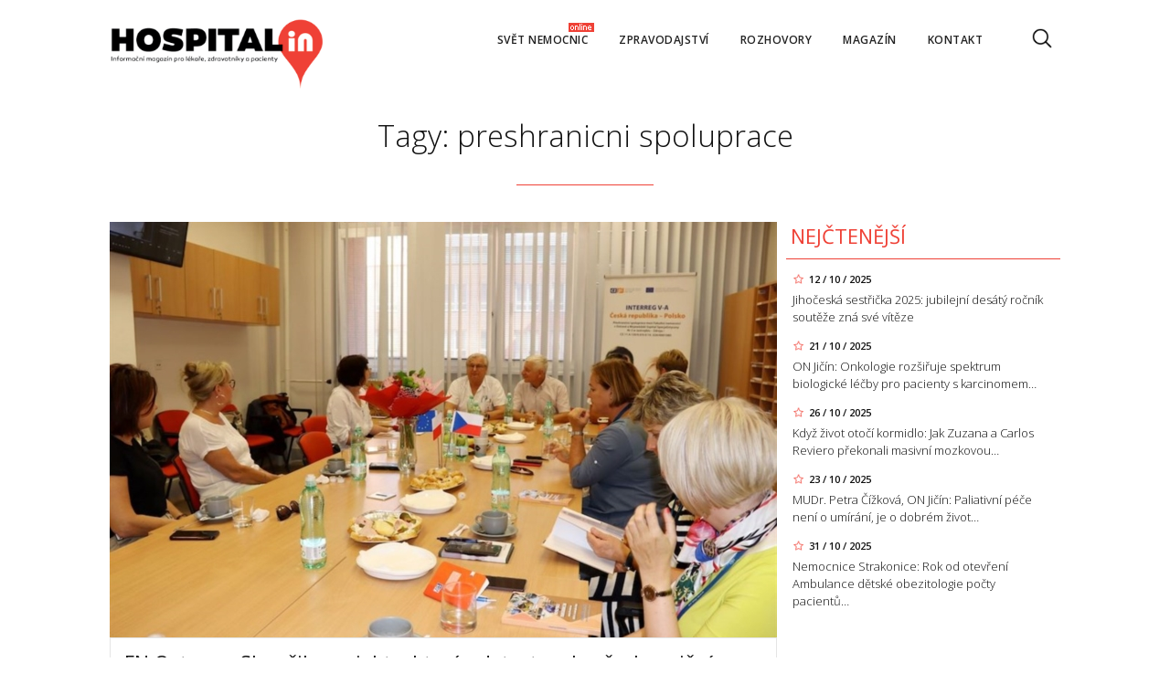

--- FILE ---
content_type: text/html; charset=utf-8
request_url: https://www.hospitalin.cz/tags/preshranicni-spoluprace.htm
body_size: 24640
content:


<!DOCTYPE html>

<html xmlns="http://www.w3.org/1999/xhtml" xmlns:og="http://ogp.me/ns#" xmlns:fb="http://ogp.me/ns/fb#">
<head>
<base href="https://www.hospitalin.cz" />
<title>
	Tagy: preshranicni spoluprace | HOSPITALin
</title><meta http-equiv="content-language" content="en" /><meta http-equiv="content-type" content="text/html; charset=utf-8" /><meta name="viewport" content="width=device-width, initial-scale=1.0" /><meta id="metaRobots" name="robots" content="all" /><meta name="format-detection" content="telephone=no" /><meta name="google-site-verification" content="hAre688do7zqkYnG5tFaqTmk5_wnLirIE6O-68OCN38" /><link rel="icon" type="image/png" href="../images/assets/favicon/favicon32.png" sizes="32x32" /><link rel="alternate" type="application/rss+xml" title="RSS" href="https://www.hospitalin.cz/rss.xml" /><link href="//fonts.googleapis.com/css?family=Open+Sans:400,300,600,700,300italic,400italic&amp;subset=latin,latin-ext" rel="stylesheet" type="text/css" /><link id="mstyles" rel="stylesheet" type="text/css" href="../css/style.css?20251106193911" />
	<script type="text/javascript" src="js/fce.js?20170608"></script>
	<script>(function() { var cx = '013020468812792007739:vek4kektrsx';  var gcse = document.createElement('script');  gcse.type = 'text/javascript';  gcse.async = true;  gcse.src = 'https://cse.google.com/cse.js?cx=' + cx; var s = document.getElementsByTagName('script')[0];  s.parentNode.insertBefore(gcse, s); })();</script>
	
	<script src="//ssp.imedia.cz/static/js/ssp.js"></script>
	<script data-ad-client="ca-pub-8619729114152355" async src="https://pagead2.googlesyndication.com/pagead/js/adsbygoogle.js"></script>
<meta name="description" content="Tagy: preshranicni spoluprace | HOSPITALin - Informační magazín pro lékaře, zdravotníky a pacienty" /></head>
<body id="bd">
    <form method="post" action="/tags/preshranicni-spoluprace.htm" id="form1">
<div class="aspNetHidden">
<input type="hidden" name="__EVENTTARGET" id="__EVENTTARGET" value="" />
<input type="hidden" name="__EVENTARGUMENT" id="__EVENTARGUMENT" value="" />
<input type="hidden" name="__VIEWSTATE" id="__VIEWSTATE" value="/[base64]" />
</div>

<script type="text/javascript">
//<![CDATA[
var theForm = document.forms['form1'];
if (!theForm) {
    theForm = document.form1;
}
function __doPostBack(eventTarget, eventArgument) {
    if (!theForm.onsubmit || (theForm.onsubmit() != false)) {
        theForm.__EVENTTARGET.value = eventTarget;
        theForm.__EVENTARGUMENT.value = eventArgument;
        theForm.submit();
    }
}
//]]>
</script>


<script src="/WebResource.axd?d=vxoGIo6TtxLG7s_L9S_dh2TVSE7QCxwfRYtQ6zNT4szhBmwIW2AEGM2FvECRDeB-4fZaEq5XsIdUIkHIrRquJLCSgteb6dxdyeljuDLtuLQ1&amp;t=638286137964787378" type="text/javascript"></script>


<script type="text/javascript">
//<![CDATA[
function volaniServeru(arg, context){WebForm_DoCallback('ctl00',arg,odpovedServeru,"",null,false); }//]]>
</script>

<div class="aspNetHidden">

	<input type="hidden" name="__VIEWSTATEGENERATOR" id="__VIEWSTATEGENERATOR" value="B46CF6C8" />
	<input type="hidden" name="__SCROLLPOSITIONX" id="__SCROLLPOSITIONX" value="0" />
	<input type="hidden" name="__SCROLLPOSITIONY" id="__SCROLLPOSITIONY" value="0" />
</div>
	<div id="msgPlace" class="jGrowl center"></div>
	<div id="clona"></div>
	
	<div id="dimensions"></div>
	<div id="adm-info"></div>

	<nav>
		<div class="wrapper">
			<div id="pnlLogo" class="pnl-logo">
					<div id="logo"><a href="https://www.hospitalin.cz"><span>HOSPITALin</span></a></div>

</div>
			<div id="mMenu" class="main-menu-cont">
				<ul id="main-menu">
				<li class="online-batch"><a href="https://www.hospitalin.cz/svet-nemocnic/">Svět nemocnic</a>
					<ul>
					</ul>
				</li>
				<li><a href="https://www.hospitalin.cz/zpravodajstvi/">Zpravodajství</a></li>
				<li><a href="https://www.hospitalin.cz/rozhovory/">Rozhovory</a></li>
				<li><a href="https://www.hospitalin.cz/magazin/">Magazín</a>
					<ul>
					</ul>
				</li>
				<li><a href="https://www.hospitalin.cz/kontakt/">Kontakt</a></li>
			</ul>
<div class="mobile-menu-map">
							<h2 class="mobile-menu-title">Přehled nemocnic</h2>
								<div id="svg-map-container">
				<svg xmlns="http://www.w3.org/2000/svg" version="1.1" viewBox="105 -54 1170 669">
					<g id="CRmapa">
						<path onclick="window.open('svet-nemocnic/nemocnice/praha', '_top')" id="kraj-19" class="kraj" d="M542.1,201.1c-2-2.2-2.1-5.3-5-6.8c-2.1,0.5-4-0.9-6.1-1.4c-1.2-0.3-0.7-2.1-1.8-2.6   c-3.1,0.4-3.8-2.8-6-4c-3.6,0.5-3.8-3.2-5.7-4.9c-2.2,0-4.3,0-6.3,0c-4.7,9-12.8,9.4-21.8,8.8c1.3,2.7,2.3,4.8,3.2,6.9   c-3.8,3.6-8.2,1.8-12.2,2.3c-1.2-1.2-2.6-1.9-4.4-2.2c-1.7,0.9-3.5,1.8-5.9,3c2.5,1.6,2.6,4.4,5.3,6c-1.7,1.8-3.2,3.2-3.5,5.1   c1.8,5.1,5.6,8,10,10.3c-0.2,1.7,0.4,3.3-1.2,4.7c1.7,0.1,0.7,1.5,2.1,2.3c1.1,1,3.9,0.1,5.1,2.7c-0.6,3.1-2.1,6.2-2.1,8.9   c1.1,1.4,1.9,2.4,2.4,3.1c1.5,0,2.5,0,3.4,0c0.5-0.8,1.3-1.1,1.3-2.1c0-0.9-0.5-2,1-3.2c1.2-0.6,3-1.6,5-2.6c2.4,0,5,0,7.8,0   c1.4-5.6,4.5-9.1,10.8-7.8c1.7-1.8,3.3-3.5,4.7-5c6.4-1.1,11.6,2,17,4.2c0.6-0.7,1-1.3,1.6-1.9c0-1.8,0-4,0-6   c-1.4-0.6-2.6-1.2-4-1.8c0.2-4.7,4.2-6.6,6.8-9.2c2.1-2.5,4.9-0.8,7.4-1.8c-1.6-1.4-1.6-3.3-2.9-4.8   C546.2,201.1,544.1,201.1,542.1,201.1z"/>
						<path onclick="window.open('svet-nemocnic/nemocnice/stredocesky-kraj', '_top')" id="kraj-27" class="kraj" d="M591.7,344c1.4-4.4,6.5-4.9,8.5-8.5c3,1.2,6.2,1.6,9.2,2c3,0.4,6,0.3,9.1,0.9   c3.2,0.7,6.6,0.2,9.8,0.2c1.5-1.7,3.4-2.8,4-4.9c2,1.5,4.6,0.8,6.8,2.3c2.6-4.3,6.9-7.3,6.8-13c-3.6-2.8-8.1-3.9-11.9-6.6   c0-2.8,0-5.6,0-8.5c1.8-1.8,3.6-3.6,5.7-5.7c0-1.6,0-3.4,0-5c1.6-1.6,3-3,4.4-4.4c2.3,0.8,4.5,2.1,7.3,1.8c1.1-1.2,2.3-2.6,3.5-3.9   c3.6,0,7.1,0,10.3,0c2.2-2,0.5-5.4,3.3-7.2c2.5,0,5.3,0,8.2,0c0-2.8,0-5.5,0-7.7c2.1-2.1,4-4,6.1-6.1c2.4,0.2,5-1.9,8-1.1   c0.2-4.5-1.9-8.9-0.7-13.8c1.2-1.2,3.3-2.5,3.5-4.6c0.4-3.1,2.1-6.1,0.9-9.6c-3.4-2.1-7-4.3-10.7-6.6c0-2.2,0-4.7,0-6.9   c-5.3-3.7-11.3-5.8-15.9-9.9c0-1.9,0-3.5,0-4.8c2.1-3.1,4.1-6,6-8.9c0.1-0.6,0-1.2,0.3-1.9c0.8-2.3,2.5-4.4,1.4-7   c-3.6-2.7-7.6-4.5-10.5-7.5c1.5-3.1,2.8-5.9,4.3-8.6c0.8-1.4,0.6-2.6,0.1-4.1c-0.5-1.5-1.5-2.4-2.9-3.8c1.5-2.6,0.6-5.9,2.3-8.8   c0.1-0.1,0-0.3,0-0.1c-1.8-4.8-1.1-10.2-5.9-13.4c-2.6,0.8-5.3,1.4-7.6,3c-4.5,0-9,0-13.2,0c-0.5-0.5-0.9-0.9-1.3-1.3   c0-1.2-0.1-2.5,0-3.8c0.2-2.7-1.1-4.9-3.1-6.1c-2.2-1.2-3.6-3.2-5.6-4.5c-3-1.4-6.6-0.5-9.3-2.7c0.4-2.2-2-3.9-0.7-6   c1.5-3.2,4.3-5.5,6.5-7.7c-1.3-3.2-2.1-6.2-3.4-9c-1.5-3.2,0.8-6.3,1.3-9.4c-1.2-2.4-2.4-4.9-3.8-7.5c1-1.2,2.1-2.5,3.1-3.8   c-0.9-2.3-3.4-2.7-5.1-4c-0.8-0.6-1.8-1-1.9-2c-0.1-1-0.4-1.8-1-2.6c-0.6-0.8,0.3-2.2-0.3-3.1c-5.3-2.5-10.8-4.4-14.2-9.5   c-3.5,0-7,0-10.5,0c-1.2-2.9-3.4-4.8-5.6-6.9c-1.1,3-2.7,5.8-4.9,8c-2.3,2.3-3.6,5.6-6.3,7.4c-2.7,1.8-3.1,5.7-7.1,7   c0.5-1.9-0.7-2.6-1.7-3.3c-3-0.2-5.7,0.5-8.2,2.2c0,2.1,0,4.2,0,6.3c-2.8,2.4-5.9,4.1-8.7,6.3c-2.6,2-5.6,3.8-9.1,4.6   c-2.4,0.5-4.8,1.5-7.2,2.4c-2.4-3-3-6.9-5.6-9.7c-5.2,0-10.4,0-15.6,0c-0.4,1.7-2.3,2.2-3,3.8c0,1.8,0,3.7,0,5.5   c0,1.9-0.1,3.9-0.1,5.9c-2.6,0-4.7,0-7,0c0.7,2.6-1.1,4.4-1.1,7c-2.6,0-5.2,0-7.2,0c-1.9,4.8,0.8,9,0.4,13.3   c-1.3,1.5-3.1,2.5-3.4,4.6c-4.6,0-8.9,0-13.5,0c-1.8,1.9-3.8,4-5.7,6c-7.6,0-15.1,0-22.6,0c-1.2,0-2.4,0.2-3.4-0.1   c-4.2-1.5-8.3-3.2-12.5-4.9c-2.9,1.5-6.4,1.8-8.9,4.5c0,2.3,0,4.7,0,7c-3,2.7-4.4,6.4-7.9,8.6c-3.1,0-6.4,0-9.7,0   c-2.5,1.7-0.9,5-2.9,6.9c-2.6-1.2-4.9-3.5-8.3-2.8c-2.2,3.2-6.3,4.6-8.6,7.8c-2.8-0.3-5.2,1.7-8.1,1.1c-4.6-0.9-8.3,1.5-11.9,3.8   c-3.9,2.5-7.8,4.8-12.8,4.2c-1.8-0.2-3.7,0-5.5,0c-2.6,3.4-6.9,5-9.6,9c0,3,0,6.5,0,9.9c-3.2,0.2-5.7,2.3-8.5,2.3   c-2.3,2.7-3.6,5.9-6.3,7.9c0.6,2,2,3.5,3.2,5c-0.7,2.1-1.4,3.9-1.9,5.5c1.1,2.3,2.1,4.4,3.1,6.3c2.5-0.9,4.2-3.2,7.2-3.9   c2.6,1.9,6,0.7,9.1,1.2c1.2,2.3,1.4,4.8,2.4,6.2c4.6,2.8,8.5,5.2,12.5,7.6c1.6-1.8,3.8-2.7,5.7-4.2c2.9,3.6,5.1,7.3,8.3,10.5   c2.4,0,4.8,0,7.5,0c-2.1,1.9-0.8,3.8-1.3,5.8c3.6,0,6.7,0,9.7,0c1.5,2.1,4.2,2.3,5.3,4.6c0,5.6,0,11.4,0,17.6   c-1.5,1.5-3.1,3.1-4.9,4.9c0.5,3.7,3.4,7.2,3,12.2c-1,1-2.4,2.4-4,3.9c0.3,2.7,2.5,5.2,2,8.4c-2.3,2-3.3,5-5.4,7.5   c-5.7-0.3-11.1,0.7-15.7,4.5c0.3,3.3,3.1,4.9,4.1,7.7c-0.6,2.3-1.3,4.7-2,7.1c3.3,4,6.6,8.1,9.9,12.2c-1.2,1.4-1.8,2.9-2,4.8   c-0.6,4.5,1.4,8.7,1.1,13.1c1.7,1.5,0.4,4.1,2,5.7c3.5,0.2,7,0,10.6,0.8c3.5,0.8,7.3,0.2,10.9,0.2c3,2.5,7.1-0.5,10.3,2   c0.4-2,2.2-0.6,3.4-1.5c1-0.8,2.3-1.4,3.8-1.7c1.8-0.4,3.9-1.1,4.4-3.6c0.3-1.5,1.4-2.8,2-4.1c2.4,0,4.9,0,8,0   c1.6,1.8,3.5,3.8,5.5,6c3-2.6,7,0.3,10.1-2.1c3.6,0.7,7-1.3,10.6-1.1c1.4-1.6,3.3-2.7,4-5.2c3.1,1.3,6.1-1.9,9.2-0.5   c2.5,3,4.2,6.5,7.3,9.2c2.4-1.9,5.1-1.3,7.4-1.4c2.3-2.3,5-3.6,7.8-5.3c2.3,2.8,5.9,3.7,7.6,5.5c2.8,0.3,4.8-0.7,6.8-1.5   c1.7-0.7,3-1.1,4.4-0.1c0.6,0.4,1.2,0.4,1.8,0.4c4.1,0.2,7.9,1.8,11.7,3.1c2.9,1,5.4,3.2,8.7,2.9c2.9-1.4,3.1-5.1,6.4-6.4   c2.8-1.1,5.1-3.5,7.6-5.3c-2.2-3.7-0.7-7.4-1.3-11c3.2-0.7,4.5-4.7,8.7-4.3c2.6,3.5,6.9,5.4,10,9.1c2.3,0,4.8,0,7.7,0   c-1.3,1.6,0.3,2.3,0.8,3.1c2.1,3.5,3,7.7,5.9,10.8c1.9-1.1,3.8-2.2,5.9-3.4C591.7,349.6,591.7,346.8,591.7,344z M543.6,207.8   c-2.6,2.5-6.6,4.4-6.8,9.2c1.4,0.6,2.6,1.2,4,1.8c0,2.1,0,4.2,0,6c-0.6,0.7-1,1.2-1.6,1.9c-5.4-2.2-10.6-5.2-17-4.2   c-1.4,1.5-3,3.2-4.7,5c-6.3-1.3-9.4,2.1-10.8,7.8c-2.8,0-5.4,0-7.8,0c-2,1.1-3.8,2-5,2.6c-1.5,1.2-1,2.3-1,3.2c0,1-0.8,1.3-1.3,2.1   c-0.9,0-1.9,0-3.4,0c-0.5-0.7-1.3-1.7-2.4-3.1c0.1-2.7,1.5-5.8,2.1-8.9c-1.2-2.5-4.1-1.6-5.1-2.7c-1.4-0.8-0.4-2.2-2.1-2.3   c1.5-1.5,1-3,1.2-4.7c-4.4-2.3-8.2-5.2-10-10.3c0.3-1.9,1.8-3.3,3.5-5.1c-2.6-1.6-2.8-4.4-5.3-6c2.4-1.2,4.2-2.1,5.9-3   c1.8,0.3,3.2,1,4.4,2.2c4-0.5,8.5,1.3,12.2-2.3c-1-2.1-2-4.2-3.2-6.9c9,0.6,17.1,0.2,21.8-8.8c2,0,4.1,0,6.3,0   c1.9,1.7,2.1,5.4,5.7,4.9c2.2,1.2,2.9,4.4,6,4c1.1,0.5,0.6,2.3,1.8,2.6c2.1,0.5,4,2,6.1,1.4c2.9,1.5,3,4.6,5,6.8c2,0,4.1,0,6,0   c1.3,1.5,1.3,3.5,2.9,4.8C548.5,206.9,545.6,205.3,543.6,207.8z"/>
						<path onclick="window.open('svet-nemocnic/nemocnice/jihocesky-kraj', '_top')" id="kraj-35" class="kraj" d="M697.9,507.8c-1.7-3.1-4.3-5.2-7.2-7c-1.3-0.8-1.3-0.8-1.7-2.7c2.8-2.8,5.5-5.5,8.2-8.2   c-1.2-3.4,1.3-5.9,0.7-8.7c2.7-1.3,5.2-2.6,7.8-3.8c0.2-1.6,2.2-2.9,1.1-4.9c-2.2-3.8-6.8-5.3-9.4-9c-2.8,0.8-5.6,1.3-8.1,2.5   c-1.7,0.8-3,1.1-4.5,0.1c-1.2-0.8-2.6-0.3-3.8-0.3c-2.2-0.1-4.3,0-6.5,0c-3.4-3.3-6.5-6.9-10.5-9.2c0-3.6,0-6.9,0-10.2   c-1.8-2-2.5-4.8-4.5-6.6c-4.1,1.3-8.1,1.8-12.2,0c-2.3-1-4.8-1.3-7.2-1.9c-2.4-0.6-5.4-0.8-7.5,0.9c-1.4,1.2-2.7,0.7-4.1,1   c-1.5-1.9-3.6-2.7-5.5-4c-1.7-1.1-2.5-2.3-3.2-4.4c-1.2-3.4-2.9-6.9-7.3-7.9c-1.9-0.4-3.5-1.9-5.3-2.9c-2.1,1.3-4.6,1.6-6.8,2.9   c-1.8,1-3.9-0.5-5.7-1.6c-3.7-2.4-6-5.8-7.6-10.5c0.1-1.5-0.7-3.9,1.1-5.9c-4.1-7.6-4.7-15.9-4-24.3c1.6-1.5,3.2-3.2,4.8-4.8   c0-1.8-0.1-3.4,0-5.1c0.4-4.4-1.2-8.5-2.4-12.5c-0.3-1.1-0.4-2.2-0.6-3.2c-2.8-3.1-3.8-7.3-5.9-10.8c-0.5-0.8-2.1-1.5-0.8-3.1   c-3,0-5.4,0-7.7,0c-3.1-3.7-7.4-5.6-10-9.1c-4.1-0.4-5.4,3.6-8.7,4.3c0.6,3.6-0.9,7.3,1.3,11c-2.5,1.8-4.8,4.2-7.6,5.3   c-3.3,1.3-3.5,5-6.4,6.4c-3.3,0.3-5.8-1.9-8.7-2.9c-3.8-1.3-7.6-2.9-11.7-3.1c-0.6,0-1.2,0.1-1.8-0.4c-1.4-1-2.8-0.6-4.4,0.1   c-2,0.8-3.9,1.8-6.8,1.5c-1.7-1.8-5.3-2.7-7.6-5.5c-2.8,1.7-5.5,3.1-7.8,5.3c-2.4,0.1-5-0.5-7.4,1.4c-3.1-2.7-4.8-6.1-7.3-9.2   c-3.2-1.4-6.1,1.8-9.2,0.5c-0.7,2.5-2.6,3.6-4,5.2c-3.6-0.3-6.9,1.8-10.6,1.1c-3,2.4-7.1-0.5-10.1,2.1c-2-2.2-3.9-4.2-5.5-6   c-3.1,0-5.6,0-8,0c-0.7,1.3-1.7,2.6-2,4.1c-0.6,2.5-2.6,3.2-4.4,3.6c-1.4,0.3-2.8,0.9-3.8,1.7c-1.1,0.9-2.9-0.6-3.4,1.5   c-3.2-2.5-7.2,0.5-10.3-2c-3.7,0-7.5,0.6-10.9-0.2c-3.6-0.9-7.1-0.6-10.6-0.8c-0.8,3.4-1.3,6.6-0.2,10.2c0.9,2.8,0.4,6,1.1,9   c0.3,1.3,0.7,3-0.8,4.1c-0.3,5-0.8,10.1,2.9,14.2c1.5,1.7,2.1,3.5,1.9,5.4c-4.5,4.5-8.8,8.8-12.5,12.5c-1.4,3.4,1.3,5.5,0.4,8   c-0.7,1.8-3.2,1.4-3.9,3.3c0.5,3.1,3.1,4.7,5,6.9c-2,1-3.9,1.9-6,2.9c-0.6,3.7,2.4,6.3,2.9,9.9c-1.3,2.6-2.7,5.3-4.3,8.3   c-1.8,0.9-3.9,2.2-6.4,2.7c-2.9,0.6-4.1,3.4-5.5,5.6c-1.7-0.8-3.2-2.2-5.5-1.9c-0.5,3.6-1,7.3-2.2,10.9c-0.6,2-0.1,4.2,1.3,5.9   c0.3,0.4,0.8,0.7,1,1.1c2.5,3.7,2.2,7.1-1.5,9.5c-1.5,1-2.8,2.5-4.7,3c-3.5,0.8-3.7,3.9-4.1,6.7c-0.2,1.3,0,2.7,0,4   c3.7,1.2,7.7,1.2,10.9,4c3.1,2.7,6.5,5,9.6,8.1c-2.5,3.7-1.2,6.3,1.1,9.3c1.3,1.7,2.7,3.2,4,4.8c4-0.7,7.5,1.6,11.2,1   c1,3.5,1.8,6.7,2.7,9.8c0.2,0.7,0.5,1.6,1.1,2c2.1,1.6,3,4.3,5,5.9c3.6,3,5.1,6.6,4.5,11.2c-0.1,0.5,0,1,0,1.4c0.5,0.5,1,1,1.5,1.5   c2.3,0,4.6,0,6.4,0c4.5,2.3,7.3,5.7,10.4,8.8c1.3,1.3,2.7,2.5,3.9,3.9c1.1,1.3,2.7,2.2,4,2.2c2.5,0,4.5,1.3,6.8,1.4   c2.9,4.9,6.7,9,9.5,14.1c-1.8,1.5-3.3,2.8-4.5,3.7c0,1.2,0,1.9,0,2.6c3.5,2.5,5,6.9,8.7,9.3c3.9,0,7.9,0.1,11.9,0   c4-0.1,7.8,1,11.8,1.7c3.7,0.7,7.2,2.4,11,2.3c1.1,1,2.1,2.4,3.4,2.9c1.7,0.7,2.4,2.2,3.9,3.1c3.2,0.6,5.2-1.8,7.3-3.6   c2.7-2.3,5.5-4.7,8.3-6.8c2.2-1.7,3-3.5,3.9-5.9c0.9-2.2,0.9-5.1,3.3-6.6c1.5,0,2.9,0,4.2,0c1.9,1.8,3.7,3.4,5.7,4.8   c2.1,1.5,4.2,2.5,6.7,3.2c2.8,0.8,5.7,1.2,8.1,0.6c2.3-0.6,4.4-0.5,6.3-0.8c3.4,3.2,7.5,4.5,10.4,7c2.5,0.1,3.1-1.7,4-2.4   c1.1-4.2-1.1-7.7-0.8-11.5c0.2-3.7,1.5-7.3,1.2-11.1c-0.1-1.3,0.9-3.1,2.3-4c3.8-2.5,7.3-5.3,10-8c1.3-4.8,2.5-8.9,3.7-13.1   c4.9,0,9.7-0.4,14.2,0.1c4.2,0.5,8.2,2.4,12.7,2.8c-0.1-2.2-1.4-3.6-2.1-5c-1.1-2.1-1-3.7,0-5.8c1.6-3.5,2.7-7.2,4.1-10.8   c0.5-1.4,1.2-2.8,2-4.6c-0.6-4.1,0.9-8.8-1-13.2c0.7-5.6-1.6-11-1-16.6c0.1-1-0.2-1.9,0.3-2.9c1.6-3,3.2-6,4.6-8.8   c2.9-1,5.1,0.3,7.1,1.3c6.1,3,12.6,3.7,19.2,4.4c1.6,0.2,3.2,0,4.6,0c0.8,2.4-0.4,4.5,1.1,6.6c1,1.4-0.8,4.3,2.4,5.5   c1.2-2,3.4-1.1,5.2-1.1c2.2,0.1,3.9-1.9,5.7-1.1c4.2-2.7,5.6-7.6,9.7-10c2,1.4,4.4,1.5,6.6,1.9c3.1,0.6,6,1.4,8.8,2.9   c6.1,3.3,12.4,6.2,18.6,9.3c1.8,0.9,3.7,1.4,4.5,3.8c0.5,1.3,1.9,2.6,3.5,3.2c1.6-2.2,2.9-4.5,4-7   C699.9,510.4,698.7,509.2,697.9,507.8z"/>
						<path onclick="window.open('svet-nemocnic/nemocnice/plzensky-kraj', '_top')" id="kraj-43" class="kraj" d="M342.8,495.7c0.4-2.8,0.6-5.9,4.1-6.7c2-0.4,3.2-2,4.7-3c3.7-2.4,4-5.8,1.5-9.5   c-0.3-0.4-0.7-0.7-1-1.1c-1.4-1.8-1.9-3.9-1.3-5.9c1.2-3.6,1.6-7.3,2.2-10.9c2.3-0.3,3.8,1,5.5,1.9c1.5-2.2,2.6-4.9,5.5-5.6   c2.5-0.5,4.6-1.8,6.4-2.7c1.5-3,2.9-5.8,4.3-8.3c-0.5-3.5-3.4-6.2-2.9-9.9c2-1,4-1.9,6-2.9c-1.9-2.2-4.5-3.8-5-6.9   c0.7-1.8,3.2-1.5,3.9-3.3c0.9-2.5-1.8-4.5-0.4-8c3.7-3.7,8-8,12.5-12.5c0.1-1.9-0.4-3.7-1.9-5.4c-3.7-4.1-3.3-9.2-2.9-14.2   c1.5-1.1,1.1-2.9,0.8-4.1c-0.7-3-0.3-6.3-1.1-9c-1.1-3.6-0.6-6.8,0.2-10.2c-1.6-1.6-0.3-4.2-2-5.7c0.3-4.4-1.6-8.6-1.1-13.1   c0.2-1.9,0.8-3.4,2-4.8c-3.3-4-6.6-8.1-9.9-12.2c0.7-2.4,1.4-4.8,2-7.1c-1-2.8-3.9-4.4-4.1-7.7c4.6-3.8,10-4.8,15.7-4.5   c2.2-2.5,3.1-5.5,5.4-7.5c0.5-3.2-1.7-5.7-2-8.4c1.6-1.6,3-2.9,4-3.9c0.4-5-2.4-8.5-3-12.2c1.8-1.8,3.4-3.4,4.9-4.9   c0-6.2,0-12,0-17.6c-1.1-2.3-3.8-2.5-5.3-4.6c-3,0-6.1,0-9.7,0c0.5-2-0.7-4,1.3-5.8c-2.7,0-5.1,0-7.5,0c-3.2-3.2-5.5-6.9-8.3-10.5   c-1.9,1.4-4.1,2.3-5.7,4.2c-4-2.4-7.9-4.8-12.5-7.6c-1-1.4-1.3-3.9-2.4-6.2c-3.1-0.5-6.4,0.7-9.1-1.2c-3,0.7-4.7,3-7.2,3.9   c-1-2-2-4-3.1-6.3c0.6-1.6,1.2-3.4,1.9-5.5c-1.2-1.5-2.6-3.1-3.2-5c-5.2-1.9-10.2-4.5-16-4c-2.9,4.3-4.3,9.5-8.7,13.1   c-2-0.9-3.7,1.3-6.2,0.9c-0.1,4-0.2,8.1-0.3,12.6c-3.3-1.9-5.6-4-8.2-5.7c-2.9-1.9-5.8-2.4-8.9-2.8c-1-0.1-2,0-3,0   c-0.8,0-1-1.4-2.3-1.4c-8.2,5.2-16.3,10.3-24.5,15.5c0,3.7,0,7.2,0,10.6c-2.5,1.8-4.8,3.6-7.8,1.3c-2.6,0.3-4.9-1.7-7.6-1   c-0.9,0.2-1.8-0.1-2.8,0.6c-1.4,0.9-2.8,0.5-4.4-0.5c-2-1.2-4.1-2.3-5.9-4.1c-2.4-0.5-4.5,0.9-6.7,1.6c-2.2,0.7-4,2.5-7,2.5   c-2.1,2.1-4.4,4.4-6.8,6.8c-2.9-0.5-4.6-4-7.6-4.1c-1.7,1.7-3.1,3.1-4.1,4.1c-2.6,0-4.4-0.2-6.2,0.1c-1.9,0.3-3.3-1.2-5.1-1.1   c-2.9,6.3-7.4,11.6-11.1,18.5c0,3.4,0,7.9,0,11.9c-3.4,4.7-8.3,7.1-11.7,11c1.8,3.9,4.3,7.5,7.3,10.4c3,2.9,7,4.6,10.7,6.9   c-1,2.5,1.3,4.5,1,7c-0.4,2.6-0.1,5.3-0.1,8.3c2.2,2.2,4.6,4.6,6.9,6.9c0.1,3.6,1.8,7.2,1.1,10.7c3.7,4,8.9,5.4,12.3,9.4   c-0.5,0.8-1.2,1.3-1.2,1.8c0.2,3.9-0.4,7.8-1,11.6c-0.5,3.4,1,6.5,2.2,9.6c3.9,1.1,7,2.3,10.4,6.2c1.5,1.7,2.7,3.6,4.1,5.4   c3.2,4.2,6.8,8,9.5,12.5c4.3,0,7.9,3.2,12.4,2c0.5-0.5,1.2-1.2,1.9-1.8c1.1,0,2.1,0.1,3,0c1-0.1,1.4,0.9,2.1,1   c3.9,0.3,7,2.5,10.3,4.1c6.5,3,12.6,6.7,18.8,10.1c0.9,4.6-2.1,9-0.6,13.7c2.5,2.5,5.1,5.1,7.7,7.7c0.1,5.6,0.4,7.1,3.6,9.5   c2.1,1.6,4,3.3,5.9,5c0.4,0.4,1.3-0.1,1.6,1c0,1.4,0,3,0,4.5c0.7,0.9,1.5,1.6,1.9,2.5c1.4,2.9,3.8,5.4,6.6,6   c4.8,1,9.4,2.6,14.1,3.4c8.2,7.4,11.6,13.7,17.5,22.7c0,3.8,0,8,0,12c3.7,2.5,7.2,4.9,10.5,7.1c1.2,0,2.1,0,3,0   c2.4-2.4,4.6-4.6,6.9-6.9c0.1-0.1,0.3,0,0.5,0C342.8,498.4,342.6,497,342.8,495.7z"/>
						<path onclick="window.open('svet-nemocnic/nemocnice/karlovarsky-kraj', '_top')" id="kraj-51" class="kraj" d="M179.9,249.5c1.8-0.3,3.6-0.1,6.2-0.1c1-1,2.4-2.4,4.1-4.1c2.9,0,4.7,3.5,7.6,4.1   c2.4-2.4,4.8-4.8,6.8-6.8c3,0.1,4.8-1.8,7-2.5c2.2-0.7,4.3-2.1,6.7-1.6c1.8,1.7,3.9,2.8,5.9,4.1c1.6,1,3.1,1.3,4.4,0.5   c1-0.6,1.9-0.3,2.8-0.6c2.7-0.6,5,1.3,7.6,1c3,2.3,5.3,0.5,7.8-1.3c0-3.4,0-6.9,0-10.6c8.2-5.2,16.3-10.3,24.5-15.5   c1.3,0,1.5,1.3,2.3,1.4c1,0,2-0.1,3,0c3.1,0.4,6,0.9,8.9,2.8c2.6,1.7,5,3.8,8.2,5.7c0.1-4.5,0.2-8.6,0.3-12.6   c2.5,0.4,4.2-1.8,6.2-0.9c4.4-3.5,5.7-8.8,8.7-13.1c-0.8,0-1.5,0-2.2-0.7c-3.2-3.2-5.4-7-8-10.6c2.2-2.5,5-4.2,5.3-7.8   c-1.7-3.2-4.8-5.7-6.1-9.3c2-3.3,2-3.3,1.7-6.8c-2.2-1.1-4.2-2.7-5.5-4.8c-0.6-1.3,0.1-2,0.7-2.6c0.7-2.1-0.8-4.4,1.1-6.3   c0.3-0.3,0.2-1.5-0.3-2.3c-1.1-2-1.9-4.2-2.9-6.7c2-2,4.1-4.1,6-6c-2.1-2.2-4.2-4.3-6.4-6.6c-5.6,0-11.4,0-17.4,0c0-2,0-3.8,0-5.3   c-2.4-1.2-4.6-2.3-7.1-3.6c-5,0-10.3,0-15.6,0c-1.4-2.7-5.1-2.9-6.2-5.9c-5.9-3.2-11.3-7.4-17.1-11.1c-4.4,1.5-9,3-14.6,4.8   c-2.9,2.9-6.5,6.5-10,10.1c-1.9-1-2.1-3.4-3.8-4.7c-3.6-0.4-6.9,1.8-10.6,1c-2.2,1.7-5,0.2-7,1.2c-2.6,1.2-5.1,0.4-6.6,0.8   c-2.1,2.1-3.6,3.6-5.4,5.4c2,1.4,0.7,3.6,1.1,5.4c-4.5,2.9-8.7,5.7-12.9,8.3c-2.7,1.7-4.4,3.8-5.2,7c-0.9,3.5-2.7,6.6-5.5,9.3   c-2.1,2-5.1,2.9-6.5,5.6c0.8,2.1,2.8,4,2,6.2c-1.5,4.2-2,8.5-3,12.8c-0.4,1.6-0.9,3.4-3,4.3c-4.5-2-7.1-6.4-11-9.6   c0-3.4,0-6.9,0-9.9c-2.4-3-4.4-5.7-2-9.4c0.3-0.5,0.4-1.6-0.6-2.4c-1.9,0-4,0-6,0c-1.2-1.2-2.3-2.3-3.5-3.5c0-2.9,0-6.1,0-9.4   c-3.4,0.5-6.5-0.3-9.6-1c0.6,3.5,2.5,6.2,3.9,9.3c-2.1,3.1-3.9,6.4-3,10.1c4.8,6.5,9.3,12.8,14,19.3c-0.6,2.7,0.1,5.5-0.9,8.5   c-1,2.9-0.3,6.2,2.1,9c2.2,2.4,3.9,5.3,5.3,8.3c1.2,2.5,3,4.3,5.1,5.7c4.7,3.1,9.6,5.8,14.4,8.7c4.3,2.6,8.4,5.3,12.8,7.7   c3,1.6,5.6,3.9,9.1,5c0,3.1,0,6.2,0,9.3c2.5,0.8,4.4,2.6,7,2.7c0,3.4,0,6.6,0,9.7C176.6,248.2,178,249.7,179.9,249.5z"/>
						<path onclick="window.open('svet-nemocnic/nemocnice/ustecky-kraj', '_top')" id="kraj-60" class="kraj" d="M252,120.1c5.4,0,10.7,0,15.6,0c2.5,1.3,4.7,2.4,7.1,3.6c0,1.6,0,3.4,0,5.3c5.9,0,11.7,0,17.4,0   c2.2,2.3,4.3,4.4,6.4,6.6c-1.9,1.9-4,4-6,6c1.1,2.5,1.9,4.6,2.9,6.7c0.4,0.8,0.6,2,0.3,2.3c-1.9,1.9-0.4,4.1-1.1,6.3   c-0.7,0.6-1.4,1.3-0.7,2.6c1.3,2.1,3.3,3.7,5.5,4.8c0.3,3.5,0.3,3.5-1.7,6.8c1.3,3.5,4.4,6,6.1,9.3c-0.3,3.6-3.1,5.3-5.3,7.8   c2.6,3.5,4.8,7.4,8,10.6c0.7,0.7,1.4,0.7,2.2,0.7c5.8-0.5,10.8,2.1,16,4c2.7-2,4-5.2,6.3-7.9c2.8,0,5.3-2.1,8.5-2.3   c0-3.4,0-6.9,0-9.9c2.7-4,7-5.5,9.6-9c1.9,0,3.7-0.2,5.5,0c4.9,0.6,8.8-1.7,12.8-4.2c3.6-2.3,7.3-4.7,11.9-3.8   c2.9,0.5,5.3-1.5,8.1-1.1c2.4-3.3,6.4-4.6,8.6-7.8c3.4-0.7,5.7,1.6,8.3,2.8c2-1.8,0.4-5.2,2.9-6.9c3.3,0,6.6,0,9.7,0   c3.4-2.2,4.9-5.9,7.9-8.6c0-2.3,0-4.8,0-7c2.5-2.7,6-3,8.9-4.5c4.2,1.6,8.3,3.3,12.5,4.9c1,0.4,2.3,0.1,3.4,0.1c7.5,0,15,0,22.6,0   c1.9-2,3.8-4,5.7-6c4.6,0,8.9,0,13.5,0c0.3-2.1,2.1-3.1,3.4-4.6c0.4-4.3-2.3-8.5-0.4-13.3c2,0,4.6,0,7.2,0c0-2.6,1.9-4.4,1.1-7   c2.3,0,4.5,0,7,0c0-2.1,0.1-4,0.1-5.9c0-1.8,0-3.7,0-5.5c0.7-1.5,2.6-2,3-3.8c-0.1-0.6,0.2-1.2-0.3-1.9   c-5.6-6.9-11.1-13.9-16.2-21.2c-0.7-0.9-1.6-1.6-2.5-2.5c0.9-3.8-1.7-7.3-0.9-10.6c-1.4-2.7-2.6-5-3.9-7.5   c1.9-3.3,4.2-6.6,5.8-10.3c1.2-2.9,3-4.6,6.1-5.4c-0.4-3,0.3-5.9,1.5-8.9c2.6-0.9,4.2-3.2,6.2-5.1c1-3.4-2.1-6.1-1.7-10   c1.2,1.5,2.4,1.2,3.6,1.3c2.8,0.2,5.6-0.6,8.3,0.5c2.4,0.9,4.9,1.7,7.6,2.6c1.9-3.4,1.6-7.3,2.9-10.9c1.8-0.6,4-0.5,5.6-2.2   c0-2.2-0.7-4.7,0.2-6.4c1.1-2,0.9-3.9,0.7-5.7c-0.2-2.1,2.2-3.8,0.7-6c-1.7,0.3-3.3-0.2-5.1,0.8c-1.5,0.8-3.9,0.2-5.9,0.2   c-0.9-1.2-2.8-1.8-2.4-4.3c2.3-2.7,4.2-6.1,5.8-9.3c0-2.5,0-4.8,0-7c-2.1-2.1-3.8-4.6-6.2-6c-2.5-1.4-4-3.8-6.3-5.4   c-2-0.1-3.7,1.3-5.6,1.7c-2.1,0.5-4.3,2.2-6.4,1.3c-3-1.4-6-0.6-8-0.9c-2-0.7-2.7-1.6-3.7-2.2c-2.6-1.5-5.4-2.8-7.7-4.9   c-0.3,0-0.7,0-1,0c-0.1,2.4-1.3,4.5-2.2,6.6c-0.8,2-2,3.8-1.8,6.2c3.1,1,5.9,2.4,9.2,2.4c0,2.8,0,5.3,0,8c4.3,1.7,8.6,3.5,12.9,5.2   c-0.3,4.5-1.9,8.7-1,12.9c-5,3.3-10.9,3.5-15.8,6.7c-1.1,0-2.4,0-4.2,0c-0.7-0.9-1.6-2-2.3-2.9c-2.1,0-3.7,0-5.3,0   c-1.7,3.4-2.2,7.3-5,10c-3.4,0-6.7,0-10.2,0c-6.3,5-13.3,9-20.7,12c-3.2-0.7-5.5-3.7-9.1-3c-3.2,3.7-8,4.8-12.6,6.4   c1,3.8-1.4,6.9-0.9,10.1c-3.2,3.2-6.3,6.3-9.3,9.4c-2.4,0-4.9,0-7,0c-2.4-1.5-3-3.9-4.3-6.1c-1.7,0.6-3.5,0.1-5.3,0.6   c-3.8,1-7.2,2.6-10.6,4.5c-1.1,0.6-2.4,1.8-4.4,0.7c-1.5-0.3-0.6-3.8-3.5-3.6c-1.8,2.6-5.2,3.5-6.9,6c-1.7-0.1-2.8,0-4.1-0.9   c-0.8-0.6-2-1.7-4.1-0.9c-0.4,0.5-1.2,1.6-2.6,3.6c-1.6,3.9-0.2,9.4-0.7,14.9c-4.4,4.4-10.3,6.9-14.7,11.5c-3.8-2.5-7.5-5-11-7.3   c-0.7-1.7,0.3-3.4-1.3-5.7c-1.7,3.5-4.4,5.8-7,8.4c0,3.3,0,6.7,0,10.1c-3.6,2.8-7.7,2.4-11.6,2.3c-0.7-2.1-1.3-4.1-1.9-6   c-1.5,1.6-2.7,2.8-4.5,4.7c0,0.2-0.5,1.9,0.1,2.8c2.2,3,0.2,5-1.3,7.3c-1.5,2.4-2.8,4.8-4.3,7.3c-1.8,0-3.7,0.4-5.4-0.1   c-1.7-0.5-3.3-0.9-5.1-0.9c-1.7,0-3.6,0.4-5-1.1c-2,1.6-4.2,0.9-6.2,1.1c-2.2,0.3-4.2,1.5-5.7,1.1c-1.7,1.4-3,2.5-4.3,3.5   c0.7,4.3-1.8,8-0.9,12c-2.1,1.6-4.2,2.6-6.4,3.4c-3.4,1.2-6.8,2.6-9.6,5C246.9,117.2,250.6,117.4,252,120.1z"/>
						<path onclick="window.open('svet-nemocnic/nemocnice/liberecky-kraj', '_top')" id="kraj-78" class="kraj" d="M526.4,13.2c-2.6-0.9-5.1-1.7-7.6-2.6c-2.7-1-5.5-0.2-8.3-0.5c-1.2-0.1-2.5,0.2-3.6-1.3   c-0.4,3.8,2.8,6.5,1.7,10c-2,1.9-3.6,4.2-6.2,5.1c-1.2,3-1.9,5.9-1.5,8.9c-3.1,0.9-4.9,2.5-6.1,5.4c-1.5,3.7-3.9,7-5.8,10.3   c1.3,2.5,2.5,4.8,3.9,7.5c-0.8,3.4,1.8,6.8,0.9,10.6c0.9,0.9,1.9,1.6,2.5,2.5c5.1,7.3,10.7,14.2,16.2,21.2c0.5,0.6,0.2,1.3,0.3,1.9   c5.2,0,10.3,0,15.6,0c2.5,2.8,3.2,6.7,5.5,9.7c2.4-0.9,4.8-1.9,7.2-2.4c3.5-0.8,6.5-2.6,9.1-4.6c2.8-2.1,5.8-3.9,8.7-6.3   c0-2,0-4.2,0-6.3c2.6-1.8,5.3-2.4,8.2-2.2c1,0.8,2.2,1.5,1.7,3.3c3.9-1.3,4.4-5.3,7.1-7c2.8-1.8,4-5.1,6.3-7.4c2.2-2.2,3.7-5,4.9-8   c2.2,2.1,4.5,4,5.6,6.9c3.6,0,7,0,10.5,0c3.5,5.1,8.9,7,14.2,9.5c0.6,0.9-0.2,2.3,0.3,3.1c0.6,0.9,0.9,1.6,1,2.6   c0.1,1,1.1,1.4,1.9,2c1.7,1.3,4.2,1.6,5.1,4c4.1,1.7,8.2,3.4,12.2,5.1c3.8-2.1,6.6-5.2,10.5-6.9c0.1,0.1,0.3,0.5,0.5,0.6   c4.4,1.5,8.8,2.9,13.2,4.3c2,0.7,3.9,1.2,5,3.7c0.6,1.4,1.5,3.2,2.9,4.2c1.6-0.8,3.1-1.5,4.6-2.2c1.7-0.7,3-1.8,4.2-3.3   c-1-6.3,3-9.3,8-11.3c2.4,2.4,4.8,4.8,7,7c5.4,0,9.7-3.4,14.8-3.1c0.1-5.4,1.7-5.3-6.8-13.3c-1-3.3,1.7-6,0.7-9.4   c-1.3-0.4-0.8-2.2-1.9-3c-1.2-0.8-1.3-2.4-2.1-3.9c1.4-1.3,0.8-3.5,2-4.8c-1.3-3.6-2.9-7-3.7-10.5c-1.1-4.5,1.5-9,1-13.6   c0-0.3,0.6-0.7,0.9-1.1c-2.4-2.1-4-5-6-7.5c-1.2-0.1-1.7-1.1-2.2-1.8c-2.2-2.9-5.9-2.9-8.6-4.6c-1.6-1-3.2-0.3-4.6-0.6   c-3.2,2-6.2,4-9.4,6.1c0.1-1.8-1.7-0.6-2.3-1.9c0-4.1,0-8.6,0-12.9c-5.3-4.2-10.4-8.1-14.5-12.4c-1.5-5.1-3.3-9.6-5.4-13.9   c1.5-2,1-4.5,1.9-6.7c0.5-1.2,1.8-2.4,1-3.8c-1.9-2.5-4.4-3.9-6.8-5.5c-2.4-0.6-4.5,2.1-7.5,1.2c-2.3-2.3-4.6-4.6-7.1-7.1   c-2.4,0.9-4.8,3.6-8,2.8c-4.5-4.2-9.8-4.2-15.1-3.8c-2.5,2.2-3.9,5-4.6,8.3c1.7,1.8,3.9,3.4,4.1,5.8c-1,4.6-2,8.9-3,13.2   c-1,4.2-1.7,8.5-2.9,12.6c-9.2,0.2-17.9-0.6-27.1,1.5c-2.1,2.6-4.4,6-7.5,8.4c-2.3,0.6-4.2-0.6-6.2-0.8c-4.1-0.3-8-1.9-12-2.5   c-3.4-0.5-6.7-1.8-10.3-1.6c-1.5,1.7-3.8,1.6-5.6,2.2C528,5.9,528.3,9.8,526.4,13.2z"/>
						<path onclick="window.open('svet-nemocnic/nemocnice/kralovehradecky-kraj', '_top')" id="kraj-86" class="kraj" d="M698.9,27.6c-0.3,0.4-1,0.8-0.9,1.1c0.5,4.6-2,9-1,13.6c0.8,3.6,2.4,7,3.7,10.5   c-1.3,1.3-0.6,3.5-2,4.8c0.8,1.5,0.9,3.1,2.1,3.9c1.2,0.8,0.7,2.6,1.9,3c1,3.3-1.7,6.1-0.7,9.4c8.5,8,6.8,7.9,6.8,13.3   c-5.1-0.3-9.4,3.1-14.8,3.1c-2.3-2.3-4.6-4.6-7-7c-5,2-9,4.9-8,11.3c-1.2,1.6-2.5,2.6-4.2,3.3c-1.5,0.7-3,1.4-4.6,2.2   c-1.3-1-2.2-2.8-2.9-4.2c-1.1-2.5-3-3-5-3.7c-4.4-1.5-8.8-2.9-13.2-4.3c-0.3-0.1-0.5-0.5-0.5-0.6c-3.9,1.8-6.7,4.9-10.5,6.9   c-3.9-1.6-8.1-3.3-12.2-5.1c-1,1.3-2.1,2.6-3.1,3.8c1.3,2.6,2.6,5.1,3.8,7.5c-0.4,3.2-2.7,6.2-1.3,9.4c1.3,2.8,2.1,5.8,3.4,9   c-2.2,2.3-5,4.5-6.5,7.7c-1.3,2.1,1.1,3.8,0.7,6c2.7,2.1,6.3,1.3,9.3,2.7c2,1.3,3.4,3.2,5.6,4.5c2.1,1.2,3.3,3.4,3.1,6.1   c-0.1,1.3,0,2.6,0,3.8c0.5,0.5,0.8,0.8,1.3,1.3c4.3,0,8.7,0,13.2,0c2.2-1.5,5-2.2,7.6-3c4.8,3.2,4.1,8.7,5.9,13.4   c0-0.2,0.1,0,0,0.1c-1.8,2.8-0.9,6.2-2.3,8.8c1.4,1.4,2.4,2.4,2.9,3.8c0.5,1.4,0.7,2.7-0.1,4.1c-1.5,2.7-2.8,5.5-4.3,8.6   c2.9,3,6.9,4.8,10.5,7.5c1.1,2.5-0.6,4.7-1.4,7c-0.2,0.7-0.2,1.3-0.3,1.9c2.1,0,3.8-1.4,6.1-1.1c2,0.3,3.8-1.8,6.1-0.7   c4.7-4.7,10.2-8.3,14.2-13.1c1.2-0.3,1.5,0.5,2.1,0.8c2.7,1.4,5.4,3.5,8.3,4c4.4,0.7,9,0.2,13.8,0.2c1.6-1.5,3.4-3.1,4.4-5.3   c1-2.3,2.9-3.9,4.6-5.6c2.2-0.7,3.8,2,6.4,0.5c0,3,0,5.6,0,7.9c2.3,1.8,4.5,1.8,6.9,1.5c2.4-5.3,8.4-5.7,13-8.9   c3.4,0.9,6.9-1.4,10.2-1c6.2,3.7,8.2,9,6.9,15.9c2.8,0,5.2,0,7.3,0c8.6,6.7,17.7,12.1,24.3,20.3c3.3-1.2,6.5-2,9.6-4.3   c4.5,1.1,9.5,1.6,15,1.1c-0.1-3.8,2.2-7.3,2.2-11.5c2.2-2.2,4.6-4.6,7-6.9c1.5-1.5,3.3-2.3,5.5-2.5c2.2-0.2,4.5-0.5,6.3-1.5   c1.3-0.7,2.6,0,4.1-0.8c0-2.7,0-5.6,0-8.6c4.3,1.1,8.1,2,12,3c0-1.7,0.5-3.6-0.1-4.9c-1.1-2.2-0.2-4.6-1-6.6   c-0.9-2.4-0.7-4.7-0.9-7c-1.5-1.5-2.7-3.3-4.4-4.2c-1.4-0.7-2.5-1.5-3.4-2.6c-1-1.4-2.9-1.5-3.9-2.8c-1-1.2-2.5-2.1-2.8-3.9   c-0.6-3.4-3.1-6-3.7-9.5c-0.2-1.1-0.8-3.2-3.2-3.6c-1.5,1.9-4.3,0.5-6,2.2c-2.9-2.9-5.7-5.4-7.7-9.3c0-1.4,0-3.4,0-5.4   c-0.8-0.8-1.7-1.7-2.5-2.5c-0.5,0-1,0-1.8,0c-1.8,1.9-4.5,2.8-6.6,4c-5.1-5.1-10-10-15.1-15.1c0.9-3.1-1.2-6.3-1-9.4   c6.9-6.5,14.9-11.2,21.5-17.3c4.1-1.1,7.6-2.9,11-4.4c2.2-3.8,1.3-7.8,1.6-11.4c0.9-0.9,1.5-2,2.3-2.2c1.2-0.4,2-0.9,2.6-1.9   c0-0.5,0.2-1.3,0-1.5c-6.2-5.2-11.6-11.2-17.4-16.8c-4.1,0-8.2,0-12.2,0c-2.4,2.6-1.7,6.4-3.9,8.9c-3.4,0-6.7,0-10,0   c-2.8-3.2-6.6-4.9-10-7.2c-5.8,3.7-10.9,8.1-16.1,12.3c-1.7,0.1-3.4,0.3-4.4-1.9c2.5-1.9-0.2-5.5,2.6-7.8c-2.1-3-4-5.7-5.8-8.3   c-3.7-0.4-5.8,3.4-9.4,3c-3.3-0.3-6.8,0.7-9.8-1.1c-1.8-3.5-3.4-6.9-5.2-10.1c-1.8-3.2-2.1-7.1-4.6-9.7c-2.6,1.3-4.9,2.5-7.4,3.8   c-3.9,0.3-8.1,0.1-12.6-1.5c-3.6-5.8-10.2-7.5-17-10.4c-2.4,0-5.5,0-8.7,0C694.9,22.6,696.4,25.5,698.9,27.6z"/>
						<path onclick="window.open('svet-nemocnic/nemocnice/pardubicky-kraj', '_top')" id="kraj-94" class="kraj" d="M857.9,192c-1.5,0.8-2.8,0.1-4.1,0.8c-1.9,1-4.2,1.3-6.3,1.5c-2.2,0.2-4,1-5.5,2.5   c-2.3,2.4-4.7,4.7-7,6.9c0,4.2-2.3,7.7-2.2,11.5c-5.4,0.6-10.4,0-15-1.1c-3,2.4-6.2,3.2-9.6,4.3c-6.6-8.2-15.7-13.6-24.3-20.3   c-2.1,0-4.5,0-7.3,0c1.4-6.8-0.7-12.1-6.9-15.9c-3.3-0.3-6.8,1.9-10.2,1c-4.6,3.2-10.5,3.6-13,8.9c-2.4,0.3-4.7,0.3-6.9-1.5   c0-2.3,0-4.9,0-7.9c-2.6,1.5-4.2-1.1-6.4-0.5c-1.7,1.7-3.6,3.3-4.6,5.6c-1,2.3-2.8,3.8-4.4,5.3c-4.8,0-9.4,0.5-13.8-0.2   c-2.9-0.4-5.6-2.5-8.3-4c-0.5-0.3-0.9-1-2.1-0.8c-4,4.8-9.5,8.4-14.2,13.1c-2.3-1.1-4.1,1-6.1,0.7c-2.3-0.4-4,1.1-6.1,1.1   c-1.9,2.9-3.9,5.7-6,8.9c0,1.3,0,2.9,0,4.8c4.6,4.1,10.6,6.2,15.9,9.9c0,2.2,0,4.6,0,6.9c3.8,2.3,7.3,4.5,10.7,6.6   c1.2,3.5-0.5,6.5-0.9,9.6c-0.3,2.1-2.3,3.4-3.5,4.6c-1.2,4.9,1,9.2,0.7,13.8c0.4,2.1,2.7,2.1,3.9,3.3c2.8,2.8,6.4,4.7,9.5,7.4   c1,0.9,2.6,1.5,4.4,1.4c3.8-0.2,7.7-0.1,11.8-0.1c5.1,3.9,10.1,8.2,15.2,13.1c5.9-1.7,10,2.8,15.1,5.3c0,2.1,0,4.6,0,7.3   c5.6,1.9,11.1,3.7,16.7,5.6c1.3-2.7-1.6-4.6-0.1-7.4c2.9-2.2,7.3-3.4,10.9-5.8c1.8,1.5,1,4.5,3.4,6c2.4-1.2,5.1-1.3,8.2-1   c-0.5,2.5,1.4,4.7,1,7.6c7.4,1.8,14.8,3.7,23,5.8c3.3,3.9,7.1,8.6,10.8,11.8c4.1,2.3,7.5,1.6,10.4,1.7c3,4,6.2,7.2,9.8,10   c2.3-0.8,4-2.4,5.6-4.1c6.5,0,12.8,0,19,0c2.1-3.4,4.1-6.7,6.1-9.9c9,0,18,0,26.9,0c3.5,3.4,6.7,7,10.5,10   c4.1-4.5,4.5-9.9,3.9-15.6c3.2-2.6,6.7-4.9,9.1-8.1c0-3.1,0-6.1,0-9.3c-3.3-1.7-6.6-3.4-9.9-5.2c0-3.3,0-6.4,0-9.1   c-4.2-8-8.5-15.4-12.6-23.2c1.5-1.3,2.5-2.8,4-3.4c1.7-0.8,2.9-1.8,3.8-3.5c-1.9-1.8-3.7-3.6-5.3-5.2c0-4.3,0-8.3,0-11.8   c-1.1-2-1.9-3.7-2.9-5.7c0-3,0-6.3,0-9.9c4.6-3.9,9.3-7.8,14-11.8c0.2-3.1-1.2-5.8-2-8.7c1.4-1.3,0.8-3,1-4.6   c0.4-3.1,0.6-6.3,2-9.2c1.5-3.2,2.7-6.6,4.2-9.8c1.6-3.3,1.5-7,2.7-10.4c-3.9-0.2-7.3,1.7-10.8,2.2c-0.9,1.9,1,2.8,0.9,4.3   c-0.1,1.7,0,3.3,0,4.8c-5.8,6.4-12.6,11.8-17.9,19c-8.6-3.6-16.5-8.6-25-12.9c-0.7-0.9-0.4-2.8-2.1-3.5c-3.9-1-7.8-1.9-12-3   C857.9,186.4,857.9,189.3,857.9,192z"/>
						<path onclick="window.open('svet-nemocnic/nemocnice/vysocina', '_top')" id="kraj-108" class="kraj" d="M835.1,330.5c-2.9-0.1-6.3,0.5-10.4-1.7c-3.7-3.2-7.5-7.9-10.8-11.8c-8.3-2.1-15.7-3.9-23-5.8   c0.4-2.9-1.5-5.1-1-7.6c-3.1-0.3-5.8-0.2-8.2,1c-2.4-1.5-1.5-4.5-3.4-6c-3.6,2.4-8,3.6-10.9,5.8c-1.5,2.8,1.3,4.7,0.1,7.4   c-5.6-1.9-11.1-3.7-16.7-5.6c0-2.7,0-5.2,0-7.3c-5.1-2.5-9.3-7-15.1-5.3c-5.1-5-10.1-9.2-15.2-13.1c-4.1,0-8-0.2-11.8,0.1   c-1.8,0.1-3.4-0.6-4.4-1.4c-3-2.7-6.6-4.6-9.5-7.4c-1.2-1.2-3.5-1.1-3.9-3.3c-3-0.8-5.6,1.3-8,1.1c-2.1,2.1-4,4-6.1,6.1   c0,2.3,0,4.9,0,7.7c-2.9,0-5.7,0-8.2,0c-2.8,1.8-1,5.2-3.3,7.2c-3.3,0-6.7,0-10.3,0c-1.2,1.3-2.4,2.7-3.5,3.9c-2.8,0.3-5-1-7.3-1.8   c-1.4,1.4-2.8,2.8-4.4,4.4c0,1.6,0,3.4,0,5c-2.1,2.1-3.9,3.9-5.7,5.7c0,2.9,0,5.7,0,8.5c3.8,2.7,8.3,3.8,11.9,6.6   c0.2,5.7-4.1,8.7-6.8,13c-2.2-1.5-4.8-0.8-6.8-2.3c-0.6,2.1-2.5,3.3-4,4.9c-3.2,0-6.6,0.5-9.8-0.2c-3.1-0.7-6.1-0.5-9.1-0.9   c-3.1-0.4-6.2-0.8-9.2-2c-2,3.6-7.1,4.1-8.5,8.5c0,2.8,0,5.6,0,8.1c-2.1,1.2-4,2.3-5.9,3.4c0.1,1.1,0.2,2.1,0.6,3.2   c1.2,4.1,2.9,8.1,2.4,12.5c-0.2,1.6,0,3.3,0,5.1c-1.7,1.7-3.3,3.3-4.8,4.8c-0.7,8.5-0.2,16.7,4,24.3c-1.8,2-1,4.4-1.1,5.9   c1.7,4.6,3.9,8.1,7.6,10.5c1.8,1.1,3.9,2.7,5.7,1.6c2.2-1.3,4.7-1.6,6.8-2.9c1.8,1,3.4,2.5,5.3,2.9c4.4,0.9,6.1,4.4,7.3,7.9   c0.7,2,1.6,3.2,3.2,4.4c1.8,1.2,4,2.1,5.5,4c1.3-0.3,2.6,0.2,4.1-1c2.1-1.7,5.1-1.5,7.5-0.9c2.4,0.6,4.9,0.9,7.2,1.9   c4.1,1.7,8.1,1.2,12.2,0c2.1,1.7,2.7,4.6,4.5,6.6c0,3.3,0,6.6,0,10.2c4,2.3,7.1,6,10.5,9.2c2.2,0,4.4-0.1,6.5,0   c1.3,0.1,2.6-0.5,3.8,0.3c1.5,1,2.8,0.8,4.5-0.1c2.5-1.2,5.3-1.7,8.1-2.5c2.7,3.7,7.2,5.1,9.4,9c1.1,2.1-0.9,3.3-1.1,4.9   c-2.5,1.2-5,2.5-7.8,3.8c0.6,2.8-1.9,5.2-0.7,8.7c-2.7,2.7-5.4,5.4-8.2,8.2c0.5,1.9,0.5,1.9,1.7,2.7c2.9,1.8,5.5,3.9,7.2,7   c0.8,1.4,2,2.7,3,4c1.2,0,2.8,0.5,3.4-0.1c2.3-2.1,4.4-0.7,6.1,0.3c1.9,1.1,3.6,2,6,1.8c1.7-2.6,5.2-3.4,7.1-6.4   c2.6,2,5,3.8,7.4,5.6c2.7-2,2.8-5.4,4.5-7.4c2.2-2,4.6-1.8,7-1.8c1.6-2.4,3-4.6,4.6-7.1c3.6,0.3,7.2-0.3,10.7-2.2   c-0.4-2.5,1-4.5,1.2-6.4c3.6-1.8,7.4-2.2,10.2-4.1c3.6,2,7.4,3.2,10.3,5.8c3.1-0.6,4.6-3.2,6.6-4.8c3.2,1.9,6.4,3,9.5,3.9   c2.8-1.4,5.2-3.2,8.2-3.4c1.4-2.8,2.8-5.4,4.8-7.8c2.1,0.7,4.3,1.5,6.7,2.3c0.8-3,1.7-6,2.5-9c3,0.3,4.8-2.6,7.9-2.1   c-0.3-2.6,2.9-4,1.8-6.5c-2.7-1.4-5.3-2.7-8.1-4c1.1-2.1-1.1-3.6-0.8-5.7c1.8-3.2,6.2-3.6,8.4-7.1c-2.9-2.9-5.7-5.7-8.4-8.5   c1.4-4,4-7,7-9.6c0.5-3.7-4.1-4.6-4-8c1.9-1.3,3.9-2.6,5.9-3.9c-0.4-2.9,2.5-4.7,2.2-7.3c5.4-2.7,10.7-5.3,15.9-7.9   c0-2.5-0.1-5,0-7.5c0.3-4.4-0.7-8.5-3-11.8c1.1-3,2-5.6,3-8.4c-1.2-2.4-2.5-5-3.7-7.3c2.4-4.3,6.3-7.1,8.6-11.4   c-2.8-0.4-3.8-3.2-5.9-4.6c0-2.9,0-5.8,0-8.6C841.3,337.7,838.1,334.5,835.1,330.5z"/>
						<path onclick="window.open('svet-nemocnic/nemocnice/jihomoravsky-kraj', '_top')" id="kraj-116" class="kraj" d="M1061.6,516.8c-2.1-1.8-4.9-1.9-7.5-3.4c-0.6-1.1,0.3-2.6-0.5-4.5c-2-2.5-5.8-3.5-8.4-6.3   c-3.3,1-6.6,1.9-9.7,2.9c-3.3-1.5-5.6-4.2-8.1-6.7c-3,0-6,0-9.4,0c0-2.9,0-5.8,0-9.1c-8.3,1.2-15-2.6-22-6.4   c0.3-1.3-0.7-2.9,0.5-4.7c1-1.5,0.1-3.5,0.5-5c-1.3-1.4-2.5-2.6-3.6-3.8c-4.9,0.4-8.8,4.2-13.9,4.1c-2.5-1.9-4-4.6-5.7-7.3   c4.2-4.9,9.8-8.2,15-11.9c0-2.6,0-5,0-7.9c-1.6,0-3.2,0-4.8,0c-1.4,0-3.1,0.6-4-2.1c0.6-1.9,2.3-4.4,1.9-7.4   c-2.3-2-3.3-4.9-5.3-7.5c2.1-2.2,4.2-4.3,6.3-6.4c0.8-0.8,1.2-1.5,1-2.6c-2.1-3-5.2-5.1-6.9-9.1c0-1.2,0-3.2,0-5.1   c-1.6-1.5-3.2-3-5-4.8c-2.2,0-4.8,0-7.4,0c-1.6-0.7-1.5-2.5-2.6-3.5c-0.1-4.1-1.3-8.1-2.3-12.2c-3-0.9-4.2-4.7-7.6-5.4   c0-2.7,0-5.1,0-7.5c-3.6-1.3-5.2-4.7-8.2-6.9c0.6-2.2-0.9-4.1-1.1-6.5c-3.4,0-6.9,0-10.6,0c-1,2.3-4.1,3.9-3.1,7.5   c3.5,3.6,7.2,7.2,11,11c-2.4,5.4-7.8,8.4-10.6,13.8c-4.5-1.7-7.5-5-11.5-6.9c0-0.7,0-1.3,0-2.6c1.1-1,2.7-2.2,4.5-3.7   c-2.6-2.3-3.8-5.5-6.4-7.6c-0.4-3.3,0.7-6.8-1.4-9.6c2.7-3.5,6.4-5.4,7.4-9.6c-1.5-0.8-3-1.6-5.1-2.6c-2.1,0-4.9,0-7.9,0   c-0.2-2.5,1-4.3,1.8-6.3c0.8-2.1,2-4.2,2.2-6.6c-3.8-3-7-6.6-10.5-10c-8.9,0-17.9,0-26.9,0c-2,3.2-4,6.5-6.1,9.9   c-6.1,0-12.4,0-19,0c-1.5,1.7-3.2,3.3-5.6,4.1c0,2.8,0,5.7,0,8.6c2.1,1.4,3.1,4.3,5.9,4.6c-2.3,4.3-6.2,7-8.6,11.4   c1.2,2.3,2.5,4.9,3.7,7.3c-1,2.8-1.9,5.4-3,8.4c2.3,3.3,3.3,7.4,3,11.8c-0.2,2.5,0,5,0,7.5c-5.2,2.6-10.5,5.2-15.9,7.9   c0.3,2.7-2.6,4.5-2.2,7.3c-2,1.3-4,2.6-5.9,3.9c-0.1,3.4,4.5,4.3,4,8c-3.1,2.5-5.6,5.6-7,9.6c2.7,2.7,5.5,5.5,8.4,8.5   c-2.2,3.5-6.6,3.9-8.4,7.1c-0.3,2,1.9,3.6,0.8,5.7c2.8,1.4,5.3,2.7,8.1,4c1,2.6-2.1,4-1.8,6.5c-3.1-0.4-4.9,2.4-7.9,2.1   c-0.9,3-1.7,6-2.5,9c-2.4-0.8-4.6-1.5-6.7-2.3c-2,2.5-3.4,5-4.8,7.8c-3,0.2-5.4,2-8.2,3.4c-3.2-0.9-6.3-2.1-9.5-3.9   c-2,1.6-3.6,4.2-6.6,4.8c-2.9-2.6-6.7-3.8-10.3-5.8c-2.9,2-6.6,2.3-10.2,4.1c-0.3,1.9-1.7,3.9-1.2,6.4c-3.5,1.8-7,2.5-10.7,2.2   c-1.6,2.4-3.1,4.7-4.6,7.1c-2.4-0.1-4.8-0.2-7,1.8c-1.8,2-1.8,5.4-4.5,7.4c-2.4-1.8-4.8-3.6-7.4-5.6c-1.9,3-5.4,3.8-7.1,6.4   c-2.4,0.2-4.2-0.7-6-1.8c-1.8-1-3.8-2.4-6.1-0.3c-0.6,0.6-2.3,0.1-3.4,0.1c-1.1,2.5-2.4,4.8-4,7c1.7,1,1.8,3.6,4.2,4.1   c2.2,0.4,4.3,1.1,6.6,1c2.3-0.1,4.6,0,6.9,0c2.7,3.8,7,5.6,9.4,8.5c4.5,1.6,8.6,1.7,11.6,2.4c2.8-1.6,1.6-4.6,3.8-5.8   c2.4-0.9,4.2,1.2,6.6,1c2.5-0.3,5-0.1,7.1-0.1c7.4,5.4,15.3,9.7,21.8,15.4c0,3.8,0,3.8,1.9,7c6.9,3.4,13.8,6.9,20.7,10.4   c11.2,0.8,22.6-1.1,33.9,1.1c3.7,0.7,7.5,1.1,11,2.4c1.9,0.7,3.4,0.2,4.9,0.7c1.5-3.4,4.6-5.1,6.3-7.8c1.8-4.3,3.4-8.7,4.6-13.4   c3.4,0.8,6.5-1.2,10-1c3.5,0.2,6.9,0,10.7,0c0.8,3.1,3.3,4.8,5.4,7c4.9-0.4,9.4,2.5,14.4,2c1.8,3,2.5,6,3.5,9c3,0.5,5-3.1,8.3-1.7   c3,3.5,7.7,5.3,10.8,8.8c5.2-0.6,9.7-3.8,13.6-3.2c4.9,1.4,6.2,5.4,9.3,6.2c2,7,3.9,13.5,6,21c0.8-3.4,1.2-5.7,1.9-7.9   c1.5-4.9,3.2-9.7,4.5-14.6c0.3-1.1,1.5-1.7,1.2-3.1c-0.4-2,0.9-3.6,2.1-5.1c3.1-4.1,5.9-8.3,9.3-12.1c3.8-4.3,4.9-9.4,5.8-14.9   c2-2,2-2,4.2-2.3c3.5-3.7,8-6.1,11-10c2,0,3.7,0.1,5.3,0c3-0.2,5.6,0.5,8.2,2c5.9,3.3,12,6.4,18,9.6c2.1,1.1,4.3,1.8,5.8,3.7   c4.2-2.9,8.1-5.5,12.4-8.4c5,0.5,8,5.5,13.6,7.3c0.2,0,0.6-1.3,1.7-1.2c2.5,0.3,4.2-1.1,5.8-2.7c2.1-2.1,4.2-4.2,6-6.1   c1.4-0.6,3.1,0.8,3.7-1.2c-1.8-2.6-3.4-5.3-5.3-7.8C1064.7,517.7,1063.6,516.2,1061.6,516.8z"/>
						<path onclick="window.open('svet-nemocnic/nemocnice/olomoucky-kraj', '_top')" id="kraj-124" class="kraj" d="M917.9,192.4c-1.4,2.9-1.6,6.1-2,9.2c-0.2,1.6,0.4,3.3-1,4.6c0.8,2.9,2.2,5.6,2,8.7   c-4.7,4-9.4,7.9-14,11.8c0,3.6,0,6.9,0,9.9c1,1.9,1.9,3.6,2.9,5.7c0,3.5,0,7.5,0,11.8c1.7,1.6,3.4,3.3,5.3,5.2   c-0.9,1.7-2.1,2.7-3.8,3.5c-1.4,0.6-2.5,2.1-4,3.4c4.1,7.9,8.3,15.2,12.6,23.2c0,2.6,0,5.7,0,9.1c3.4,1.8,6.7,3.5,9.9,5.2   c0,3.2,0,6.2,0,9.3c-2.4,3.2-5.8,5.4-9.1,8.1c0.7,5.7,0.2,11.1-3.9,15.6c-0.1,2.4-1.3,4.5-2.2,6.6c-0.8,2-2,3.8-1.8,6.3   c3,0,5.8,0,7.9,0c2.1,1.1,3.6,1.9,5.1,2.6c-1,4.1-4.7,6.1-7.4,9.6c2.1,2.7,1,6.3,1.4,9.6c2.6,2.1,3.8,5.2,6.4,7.6   c-1.8,1.5-3.3,2.8-4.5,3.7c0,1.3,0,2,0,2.6c4,1.9,7,5.2,11.5,6.9c2.8-5.4,8.2-8.4,10.6-13.8c-3.8-3.8-7.5-7.5-11-11   c-1-3.5,2.1-5.2,3.1-7.5c3.7,0,7.2,0,10.6,0c0.2,2.4,1.7,4.3,1.1,6.5c3.1,2.1,4.6,5.5,8.2,6.9c0,2.4,0,4.8,0,7.5   c3.4,0.7,4.6,4.4,7.6,5.4c1,4.1,2.3,8,2.3,12.2c1.2,0.9,1,2.8,2.6,3.5c2.5,0,5.2,0,7.4,0c1.8,1.7,3.4,3.2,5,4.8c0,1.9,0,3.9,0,5.1   c1.8,4.1,4.9,6.2,6.9,9.1c2.7-1.8,3.7-5.3,6.7-7c4.1-0.8,8.4-1.9,12.3-2.1c6-2.4,7.9-8.1,11.8-11.3c1-5-2.1-9-1.8-13.5   c2.6,0.1,4.2-1.7,6.5-2.3c0.9,2.1,0.8,4.7,3,6c1.5-1.6,3.4-0.7,5.1-0.9c2-0.1,4,0,6.9,0c1,1,2.3,2.4,3.9,4c3-3.9,6.2-7.9,9.4-12.1   c3.2,1,6.5,1.9,9.8,2.9c2.6-2.1,6.8-2.3,8.5-5.8c-0.5-3.2-2.8-5.7-1.9-8.8c3.4-1.7,7.2-1.7,11-3.2c2.8,2.8,5.7,5.7,8.5,8.5   c2.7-2.7,5.5-5.5,8.4-8.4c0-3.1,0-6.5,0-9.8c3-2.2,5.9-4.3,8.7-6.4c2.9-0.5,5.3,2.2,7.3,1.1c3-2.2,4.4-4.8,7-6.1   c-0.6-3.2-2.1-5.9-4.8-8.2c-2.6,0-5.4,0-8.6,0c1.2-2.5,2.3-4.7,3.4-7c-2.6-4.1-7.7-5.2-10.3-8.6c-3.3-0.8-6.2-1.5-8.5-3.4   c-0.9-3.7-2.1-7.2-3.6-10.7c-3.8,0-7.5-1.9-11.4-1.1c-1.2-4.6,1.3-8.6,1.8-12.9c-3.3-1.8-6.3-3.6-9.6-5.1c-0.9-0.4-2.4-0.3-3.7,0.4   c-2,1.1-4.1,2.3-5.8,3.6c-2.5-1.9-4.8-3.6-7-5.3c-3.3,0.4-5.1,3.3-8,4.1c-2.6-1.3-5.2-2.7-7.9-4.1c-1.9,1.7-4.2,0.9-6.5,1.1   c-3.8-3.5-5.2-8.7-9-12c-3.9-0.3-7.4,1.9-11.2,0.8c-1.9-1.9-3.8-3.8-5.6-5.6c-3.2-0.8-6.3,0.3-9.6,0.9c0-2.5,0-4.6,0-6.4   c-0.7-0.7-1.1-1.2-1.5-1.7c-2.1,0-4.1,0-5.6,0c-2.8-1.2-2.9-4.2-4.8-5.5c-0.7-2.8,0.6-5.3,0.8-7.8c0.1-2.1,0.5-4,1.6-5.9   c1-1.7,1.5-3.8,2.6-5.4c1.3-1.9,1.1-3.5-0.1-5.3c-1.1-1.5-2-3.2-3-5c0-3.1,0-6.4,0-9.4c2.8-5.7,7.5-9.7,10.1-14.9   c-1.4-2.9-3.7-5.2-3-8.5c1.3-1.3,2.6-2.6,4-4c-0.3-3.3,0.7-6.8-1.1-10c0.9-0.9,1.6-1.9,2.5-2.5c6.1-3.6,11.9-7.6,17.6-11.7   c4.4-3.2,5-3.3,11.1-3.4c0.3,0,0.5-0.3,0.8-0.5c0-4.8,0-9.7,0-14.5c-4.3-1.4-8.5-2.7-12.9-4.1c-0.9-3-1.7-6-2.5-8.9   c-5.2,0-10.2,0-15.2,0c-2.6-3.4-6.9-5-9.4-8.7c0.4-2.5-1.5-4.7-1.1-7.4c-3.9,0.1-6.8,3-10.6,1.9c-2-2.6-4.9-4.6-8-5.7   c-3.4-1.3-7.1-2.1-10.7-3.1c-4.8-1.4-9.6-2.4-14.3-4c-2.8-0.9-5.7-1.4-9-2.2c-0.2,2.5-2.9,3.5-3,5.9c2.2,1.1,4.4,2.4,6.7,3.3   c2.3,0.8,2.7,3.1,4,4.6c0,5.1,2.9,9.6,3.2,14.4c0.8,0.5,1.1,1,1.9,1.1c2.8,0.5,5.8,1.6,7.2,4c1.6,2.6,3.9,4.3,5.7,6.7   c-0.4,5.1,0.9,10.4-1.7,15.5c-6.6-1.4-12.5,0.9-18.1,4.1c-2.8,1.6-5.9,2.4-8.3,4.7c-1.2,3.4-1.1,7-2.7,10.4   C920.7,185.9,919.5,189.2,917.9,192.4z"/>
						<path onclick="window.open('svet-nemocnic/nemocnice/moravskoslezsky-kraj', '_top')" id="kraj-132" class="kraj" d="M1274.2,331.2c-1.7-7.1-5.2-13.5-7.5-20.4c-0.9-2.8-2.1-5.4-3.3-8.4   c-1.8,0.9-3.2-0.8-4.9-0.9c-2,0-4,0-6.2,0c0.3-1.9-1.9-2.4-2.3-4c-0.4-1.5-1.4-1.9-2.8-2.1c-1.4-0.2-2.6-1.2-4.1-0.9   c-1.7,0.4-2.8-1.6-4.6-1.1c-1.7,0.6-3-0.8-4.4-1.4c0.1-3.1-1.7-5.9-1.1-9.1c0-0.2-0.5-0.4-0.6-0.7c-2-6.2-5.3-11.8-7.8-17.8   c-0.8-1.8-1.8-3.6-2.5-5c0.3-4,4.1-5.5,4.8-8.6c-4.1-1.9-3.8-6.9-6.9-9.8c-1.9,1.8-3.5,4-5.8,4.3c-5.4-3.4-10.6-6.7-15.5-9.9   c-4.8,0-9.5,0-14.8,0c-1.6,1.7-3.6,3.6-5.5,5.6c-2-1.7-3.2-4.2-5.1-6.3c-1.9-2.1-3.5-4.6-5.6-6.2c-3-0.8-5.7-1.5-7.8-2.9   c-1.5-1.8-1.4-4.2-3.3-5.2c-2.2,1.4-4.8,2-6.3,4.2c-3.9-2.9-8.7-2.2-12.3-4.7c0.5-3.5-0.9-6.9,1.4-10.1c-2.4-1.4-3.1-4-5.1-5.9   c-2.4,2.4-5.5,0.7-8.5,1.8c-0.5,1.6-1.4,3.5-1.6,5.5c-0.3,2.4-1.8,4.3-2.1,6.6c-3.9,3.5-6.9,8-11.5,10.4c-3.5,0-6.8,0-10,0   c-2.9-2.9-5.8-5.7-8.6-8.6c-1.4-1.4-3-2.5-5-2.3c-2.2,0.1-4.1-0.7-5.7-2.4c-0.6-3.9-3-7.3-4-11.2c-1.1-4.4-4.8-6.6-6.3-10.5   c-3,0-5.8,0-8.5,0c-3.1-4.3-8.2-6.3-11.1-10.4c-1.1-3.6,0.7-6.9,1.1-10.3c8.3-3.6,16.5-7.1,24.6-10.5c0-2,0-3.7,0-4.7   c-1.5-3-3.9-3.9-5.9-5.5c0-4.1,0-8.2,0-12.4c-1.7,0.1-2.4-1.4-3.4-2c-1.2,2.2-1.9,5-3.6,6.1c-2.9,1.9-4.9,4.7-8,7   c-0.9-1.7-2.7-1.1-4.2-1.3c-2.9-0.3-5.7,0-8.6-0.8c-3.6-0.9-7.6-0.2-11.4-0.2c-1.5,1.6-3.8,0.3-5,1.1c-1.9,1.4-3.8,0.5-5.7,0.9   c0,4.8,0,9.7,0,14.5c-0.3,0.2-0.5,0.5-0.8,0.5c-6.1,0.1-6.6,0.3-11.1,3.4c-5.8,4.1-11.5,8.1-17.6,11.7c-1,0.6-1.7,1.6-2.5,2.5   c1.8,3.2,0.7,6.7,1.1,10c-1.4,1.4-2.7,2.7-4,4c-0.6,3.3,1.6,5.6,3,8.5c-2.6,5.2-7.3,9.3-10.1,14.9c0,3,0,6.3,0,9.4   c1.1,1.8,2,3.4,3,5c1.2,1.8,1.4,3.3,0.1,5.3c-1.1,1.6-1.6,3.7-2.6,5.4c-1.1,1.9-1.5,3.7-1.6,5.9c-0.1,2.5-1.4,5-0.8,7.8   c1.9,1.3,2,4.2,4.8,5.5c1.6,0,3.6,0,5.6,0c0.4,0.5,0.9,1,1.5,1.7c0,1.8,0,3.9,0,6.4c3.3-0.7,6.4-1.7,9.6-0.9   c1.8,1.8,3.7,3.7,5.6,5.6c3.8,1.2,7.3-1.1,11.2-0.8c3.8,3.3,5.2,8.5,9,12c2.3-0.1,4.6,0.6,6.5-1.1c2.7,1.4,5.4,2.8,7.9,4.1   c2.9-0.9,4.7-3.7,8-4.1c2.2,1.7,4.5,3.4,7,5.3c1.8-1.4,3.8-2.5,5.8-3.6c1.4-0.8,2.8-0.9,3.7-0.4c3.3,1.4,6.3,3.3,9.6,5.1   c-0.5,4.3-2.9,8.2-1.8,12.9c3.9-0.8,7.6,1.1,11.4,1.1c1.5,3.5,2.7,7,3.6,10.7c2.3,1.9,5.2,2.6,8.5,3.4c2.6,3.5,7.7,4.5,10.3,8.6   c-1.1,2.2-2.1,4.4-3.4,7c3.2,0,5.9,0,8.6,0c2.6,2.3,4.2,5,4.8,8.2c3.2,0,6.3,0,9.5,0c2,2,4,4,5.8,5.8c3.9,1.1,6.8-1.7,10.3-2   c0.3,0,0.5-0.6,0.7-0.6c1.6-0.1,3.3-0.4,4.9-0.2c3.4,0.5,6.9,0.9,10.1,2.1c1.6,0.6,3.4,1.8,4.7,3.2c1.3,1.4,2.7,2.8,4.6,3.4   c5.7,1.4,10.7-1.8,16.3-2.9c0,2,0,3.8,0,5.6c3.6,3.4,8.1,5,12.2,7.9c-0.7,2.5,1.6,4.6,1,7.2c1.8,1.9,4.5,2.4,6,4.5   c6-2.2,10.1-6.4,13.5-11.7c1.9-3,3.8-6.3,6.7-9c0-3.9,0-8.1,0-12.1c3.8-0.4,6.6-3,9.9-4.2c3.3,2.1,6.6,4.1,9.8,6.1   c4.2-2,8.6-3,12.5-5.4c1.4,0.7,2.5,1.6,3.8,1.9c1.8,0.4,3.5,2.1,5.4,1.2c4-2,8.3-3.1,12.4-4.9c0-3.3,0-6.7,0-10   C1274.7,331.4,1274.2,331.3,1274.2,331.2z"/>
						<path onclick="window.open('svet-nemocnic/nemocnice/zlinsky-kraj', '_top')" id="kraj-141" class="kraj" d="M1195,375.1c0.6-2.6-1.7-4.7-1-7.2c-4.1-2.9-8.7-4.5-12.2-7.9c0-1.8,0-3.5,0-5.6   c-5.6,1.1-10.6,4.4-16.3,2.9c-1.9-0.6-3.3-1.9-4.6-3.4c-1.3-1.5-3.1-2.6-4.7-3.2c-3.1-1.3-6.7-1.6-10.1-2.1   c-1.6-0.2-3.3,0.1-4.9,0.2c-0.3,0-0.5,0.6-0.7,0.6c-3.5,0.2-6.4,3-10.3,2c-1.8-1.8-3.8-3.8-5.8-5.8c-3.2,0-6.3,0-9.5,0   c-2.5,1.4-4,3.9-7,6.1c-2,1.1-4.4-1.6-7.3-1.1c-2.8,2-5.7,4.2-8.7,6.4c0,3.3,0,6.7,0,9.8c-2.9,2.9-5.7,5.7-8.4,8.4   c-2.8-2.8-5.7-5.7-8.5-8.5c-3.8,1.4-7.5,1.5-11,3.2c-0.8,3.1,1.4,5.6,1.9,8.8c-1.7,3.5-5.9,3.7-8.5,5.8c-3.3-1-6.6-2-9.8-2.9   c-3.2,4.2-6.4,8.3-9.4,12.1c-1.5-1.6-2.9-3-3.9-4c-2.9,0-4.9-0.1-6.9,0c-1.7,0.1-3.7-0.8-5.1,0.9c-2.3-1.3-2.2-3.9-3-6   c-2.3,0.6-3.9,2.4-6.5,2.3c-0.3,4.5,2.8,8.6,1.8,13.5c-3.9,3.2-5.8,8.9-11.8,11.3c-3.8,0.2-8.1,1.3-12.3,2.1   c-3.1,1.7-4.1,5.1-6.7,7c0.2,1.1-0.2,1.8-1,2.6c-2.1,2-4.2,4.2-6.3,6.4c2,2.6,3,5.5,5.3,7.5c0.4,3-1.3,5.4-1.9,7.4   c0.8,2.7,2.5,2.1,4,2.1c1.6,0,3.2,0,4.8,0c0,2.9,0,5.3,0,7.9c-5.2,3.7-10.8,6.9-15,11.9c1.7,2.7,3.2,5.4,5.7,7.3   c5,0.2,8.9-3.6,13.9-4.1c1.1,1.2,2.3,2.4,3.6,3.8c-0.4,1.5,0.6,3.5-0.5,5c-1.2,1.8-0.2,3.4-0.5,4.7c7.1,3.7,13.7,7.6,22,6.4   c0,3.3,0,6.2,0,9.1c3.3,0,6.3,0,9.4,0c2.5,2.5,4.9,5.2,8.1,6.7c3.1-0.9,6.4-1.9,9.7-2.9c2.6,2.8,6.4,3.8,8.4,6.3   c0.8,1.9-0.2,3.4,0.5,4.5c2.6,1.5,5.4,1.6,7.5,3.4c2.1-0.6,3.1,1,4,2.2c1.9,2.5,3.6,5.2,5.3,7.8c7,1,12.2-3.4,17.4-6.2   c3.2-4.6,6.3-9,8.6-13.5c4.6-1.6,9.3-1.3,13.9-2.6c1.3-6,1.5-12.3,2.3-18.4c2.3-3,6.1-4.3,8.3-7.5c6.2,1.1,12-1.6,18-0.8   c4.3-4.2,6.7-9.6,10.6-13.8c-0.8-5.3,0.9-10.6-1.1-15.7c-0.4-1-0.2-2.3,0.2-3.3c1.8-4.4,3.7-8.8,5.3-12.4c1.6-5.5-1.2-10-0.6-13.9   c3.4-5.2,6.4-9.6,9.3-14c2.9,0.3,5.4-1.7,8.2-1c1.4-2.2,3.9-0.7,5.8-1.6c5.4-2.3,10.6-4.9,16-7.1c2-0.8,3-2.2,3.3-3.6   c0.7-3.1,2.5-5.7,3.8-8.5c0.5-1.2,0.4-2.2,0.6-3.3C1199.5,377.5,1196.8,377,1195,375.1z"/>
					</g>
				</svg>
			</div><!-- #svg-map-container -->

	</div>
</div>

			<div class="mob-menu-btn"><span></span><span></span><span></span><span></span></div>
			<div class="menu-srch-ic"><span>hledat</span></div>

			<div id="userArea" class="user-area">

</div>

			<div class="srch-cont">
				<div class="gcse-srch-frm">
					<div class="gcse-searchbox-only" data-resultsurl="https://www.hospitalin.cz/vyhledavani/"></div>
				</div><!--.gcse-srch-frm-->
			</div><!--.srch-cont-->

		</div><!--.wrapper-->
	</nav>

	<div id="main-page">

		<div class="leaderboard"><div id="sklik_leaderboard_186326"></div></div><!--leaderboard-->

		<div id="top" class="panel"></div><!-- #top -->

		<div id="pnlArticleTitle" class="h1-title-container">
				<h1 class="article-title">Tagy: preshranicni spoluprace</h1>

			<div class="title-line title-line-c"></div>

			<div class="spacer"></div>


</div>
		<div id="page-content" class="panel">
			
			<div id="sznLB"></div>
		

	<div id="cphTELO_pnlSideTop" class="col side-column flR">
					<div class="rsekce">
					<h2 class="with-brdr">Nejčtenější</h2>
					
			<div class="article tops-clk" onclick="articleLink('https://www.hospitalin.cz/zpravodajstvi/jihoceska-sestricka-2025-jubilejni-desaty-rocnik-souteze-zna-sve-viteze-6501.html')">
				<div class="news-dtm">12 / 10 / 2025</div>
				<h3><a href="https://www.hospitalin.cz/zpravodajstvi/jihoceska-sestricka-2025-jubilejni-desaty-rocnik-souteze-zna-sve-viteze-6501.html">Jihočeská sestřička 2025: jubilejní desátý ročník soutěže zná své vítěze</a></h3>
			</div><!-- .article -->
			<div class="article tops-clk" onclick="articleLink('https://www.hospitalin.cz/zpravodajstvi/on-jicin-onkologie-rozsiruje-spektrum-biologicke-lecby-pro-pacienty-s-karcinomem-prsu-a-prostaty-6502.html')">
				<div class="news-dtm">21 / 10 / 2025</div>
				<h3><a href="https://www.hospitalin.cz/zpravodajstvi/on-jicin-onkologie-rozsiruje-spektrum-biologicke-lecby-pro-pacienty-s-karcinomem-prsu-a-prostaty-6502.html">ON Jičín: Onkologie rozšiřuje spektrum biologické léčby pro pacienty s karcinomem&#8230;</a></h3>
			</div><!-- .article -->
			<div class="article tops-clk" onclick="articleLink('https://www.hospitalin.cz/zpravodajstvi/kdyz-zivot-otoci-kormidlo-jak-zuzana-a-carlos-reviero-prekonali-masivni-mozkovou-mrtvici-6504.html')">
				<div class="news-dtm">26 / 10 / 2025</div>
				<h3><a href="https://www.hospitalin.cz/zpravodajstvi/kdyz-zivot-otoci-kormidlo-jak-zuzana-a-carlos-reviero-prekonali-masivni-mozkovou-mrtvici-6504.html">Když život otočí kormidlo: Jak Zuzana a Carlos Reviero překonali masivní mozkovou&#8230;</a></h3>
			</div><!-- .article -->
			<div class="article tops-clk" onclick="articleLink('https://www.hospitalin.cz/zpravodajstvi/mudr-petra-cizkova-on-jicin-paliativni-pece-neni-o-umirani-je-o-dobrem-zivote-6503.html')">
				<div class="news-dtm">23 / 10 / 2025</div>
				<h3><a href="https://www.hospitalin.cz/zpravodajstvi/mudr-petra-cizkova-on-jicin-paliativni-pece-neni-o-umirani-je-o-dobrem-zivote-6503.html">MUDr. Petra Čížková, ON Jičín: Paliativní péče není o umírání, je o dobrém život&#8230;</a></h3>
			</div><!-- .article -->
			<div class="article tops-clk" onclick="articleLink('https://www.hospitalin.cz/zpravodajstvi/nemocnice-strakonice-rok-od-otevreni-ambulance-detske-obezitologie-pocty-pacientu-dal-rostou-6505.html')">
				<div class="news-dtm">31 / 10 / 2025</div>
				<h3><a href="https://www.hospitalin.cz/zpravodajstvi/nemocnice-strakonice-rok-od-otevreni-ambulance-detske-obezitologie-pocty-pacientu-dal-rostou-6505.html">Nemocnice Strakonice: Rok od otevření Ambulance dětské obezitologie počty pacientů&#8230;</a></h3>
			</div><!-- .article -->


				</div><!-- .rsekce -->
				<div class="sticky-banner rsekce rs-ss1">
				<div class="advert">
<div id="sklik_skyscraper_186306"></div></div><!-- .advert -->

				</div><!-- .rsekce -->


</div>

	<div id="cphTELO_pnlMainTop" class="rest content on-left">
			<div class="panel">
			<div class="article main-clk col lg12 md12 sm12 xs12">
				<div class="clk-image">
					<a href="https://www.hospitalin.cz/zpravodajstvi/fn-ostrava-skoncily-projekty-ktere-odstartovaly-preshranicni-spolupraci-s-wojewodzkim-szpitalem-specjalistycznym-nr-2-v-jastrzbiuzdroju-5870.html"><img src="images/theme/20220825111336_fno-polsko_2.JPG" alt="FN Ostrava: Skončily projekty, které odstartovaly přeshraniční spolupráci s  Wojewódzkim Szpitalem Specjalistycznym Nr 2 v Jastrzębiu-Zdroju" width="730" height="455" class="img-responsive" /></a>
				</div><!-- .clk-image -->
				<h2><a href="https://www.hospitalin.cz/zpravodajstvi/fn-ostrava-skoncily-projekty-ktere-odstartovaly-preshranicni-spolupraci-s-wojewodzkim-szpitalem-specjalistycznym-nr-2-v-jastrzbiuzdroju-5870.html">FN Ostrava: Skončily projekty, které odstartovaly přeshraniční spolupráci s  Wojewódzkim Szpitalem Specjalistycznym Nr 2 v Jastrzębiu-Zdroju</a></h2>
				<p class="clk-link" onclick="articleLink('https://www.hospitalin.cz/zpravodajstvi/fn-ostrava-skoncily-projekty-ktere-odstartovaly-preshranicni-spolupraci-s-wojewodzkim-szpitalem-specjalistycznym-nr-2-v-jastrzbiuzdroju-5870.html')">Projekt přeshraniční spolupráce mezi Fakultní nemocnicí v Ostravě a Vojvodským Špitálem Speciálním Nr 2 v Jastřebiu-Zdroju (CZ.11.4.120/0.0/0.0/16_026/0001085), který byl zaměřen na společné řešení problematiky při léčbě urgentních stavů u kriticky nemocných, polytraumat, neurotraumat nebo cerebrovaskulárních traumat, skončil. </p>
				<div class="panel tools">
					<div class="tls-dtm">25 / 08 / 2022</div>
					<a class="sekce" href="https://www.hospitalin.cz/zpravodajstvi/">Zpravodajství</a>
				</div><!-- .tools -->
			</div><!-- .article -->
			<div class="spacer-10"></div>
			<div class="col stop-top"></div>
		</div><!-- .panel -->

</div>

	<div class="sep-strip panel">

		<div id="cphTELO_pnlSideSep" class="col side-column flR">

</div>

		<div id="cphTELO_pnlMainSep" class="rest content on-left">

</div>

	</div>

	<div id="cphTELO_pnlSideDown" class="col side-column flR">
					<div class="sticky-banner rsekce rs-ss2">
				<div class="advert">
<div id="sklik_skyscraper_186306_down"></div></div><!-- .advert -->

				</div><!-- .rsekce -->


</div>

	<div id="cphTELO_pnlMainDown" class="rest content on-left">
			<div class="panel">
		</div><!-- .panel -->

		<div class="col stop-down"></div>

</div>



			<div id="stopper" class="cistic"></div>

			<div id="sznBBB" class="footer-banner advert">
				
				<div id="sklik_bottomboard_186321"></div>
			</div><!-- .footer-banner -->

		</div><!-- #page-content.panel -->

	</div><!-- #main-page -->

	<div id="footer">
		<div class="wrapper panel">
			<div id="footer-menu" class="col lg7 md7 sm12 xs12">
				<a href="https://www.hospitalin.cz/zasady-ochrany-osobnich-udaju/">Zásady ochrany osobních údajů</a>|<a href="https://www.hospitalin.cz/partneri/">Partneři</a>|<a href="https://www.hospitalin.cz/magazin/inzerce/">Inzerce</a>|<a href="https://www.hospitalin.cz/kontakt/">Kontakt</a><br />
				<a href="#" id="open-cmp-btn">Spravovat souhlas s nastavením osobních údajů</a>
			</div>
			<div id="copyright" class="col lg5 md5 sm12 xs12">
				Copyright &copy; 2012-2025 <span>Talker,&nbsp;s.&nbsp;r.&nbsp;o.</span>
				
				<div id="socnet-bottom">
					<a class="socnet-link icon-facebook3" href="https://www.facebook.com/hospitalin" target="_blank"><span>Facebook</span></a>
					<a class="socnet-link icon-twitter3" href="https://twitter.com/HOSPITAL_in" target="_blank"><span>Twitter</span></a>
					<a class="socnet-link icon-feed3" href="rss.xml"><span>RSS</span></a>
				</div>

			</div>
		</div><!-- .wrapper -->
	</div><!-- #footer -->


	<div id="ssBannerPlace">

</div>

	<div id="pnlMver" class="pnlMver">

</div>

	<div id="pnlGoogle">

</div>
	
	
	
	<script type="text/javascript" src="js/jquery.js?20180201"></script>
	<script type="text/javascript" src="js/jquery.easing.js?20180201"></script>
	<script type="text/javascript" src="js/jquery.ui.min.js?20180201"></script>
	<script type="text/javascript" src="js/jquery.jgrowl.js?20180201"></script>
	<script type="text/javascript" src="js/jquery.maskinput.js?20180201"></script>
	<script type="text/javascript" src="js/jquery.socialshare.js?20180201"></script>
	<script type="text/javascript" src="js/jquery.fancybox.pack.js?20180201"></script>
	<script type="text/javascript" src="js/jquery.fancybox-media.js?20180201"></script>
	<script>document.getElementById('open-cmp-btn').addEventListener('click',function(event){event.preventDefault();event.stopPropagation();scmp.open();})</script>
	<script type="text/javascript">var pozice=[]; console.log('adsSeznam: False');</script>
	
	<script type="text/javascript">
		console.log('page loading time: 35.5771');
		console.log('script loading time: 11.2498');
	</script>

	<script type="text/javascript">var pgtype='skc';var cpbIsEnable=false;</script>
	<script type="text/javascript" src="js/jquery.init.js?21"></script>
	<script type="text/javascript" src="js/ga.js"></script><script type="text/javascript" src="js/szn-init.js"></script>

<script type="text/javascript">
//<![CDATA[

var callBackFrameUrl='/WebResource.axd?d=ydIOWp-BRLLddnrAAmfPryxStdpKf0tsnbt9-cqoKkhbdRF1qF58qDEhjDT2c7FX8TomAv-IBsJu5SzkER5pKlDkpzgP22zXZ8LJKRs_nBQ1&t=638286137964787378';
WebForm_InitCallback();
theForm.oldSubmit = theForm.submit;
theForm.submit = WebForm_SaveScrollPositionSubmit;

theForm.oldOnSubmit = theForm.onsubmit;
theForm.onsubmit = WebForm_SaveScrollPositionOnSubmit;
//]]>
</script>
</form>
</body>
</html>

--- FILE ---
content_type: text/html; charset=utf-8
request_url: https://www.google.com/recaptcha/api2/aframe
body_size: 114
content:
<!DOCTYPE HTML><html><head><meta http-equiv="content-type" content="text/html; charset=UTF-8"></head><body><script nonce="M5epBPA446U2McOjyrHd5w">/** Anti-fraud and anti-abuse applications only. See google.com/recaptcha */ try{var clients={'sodar':'https://pagead2.googlesyndication.com/pagead/sodar?'};window.addEventListener("message",function(a){try{if(a.source===window.parent){var b=JSON.parse(a.data);var c=clients[b['id']];if(c){var d=document.createElement('img');d.src=c+b['params']+'&rc='+(localStorage.getItem("rc::a")?sessionStorage.getItem("rc::b"):"");window.document.body.appendChild(d);sessionStorage.setItem("rc::e",parseInt(sessionStorage.getItem("rc::e")||0)+1);localStorage.setItem("rc::h",'1762454351288');}}}catch(b){}});window.parent.postMessage("_grecaptcha_ready", "*");}catch(b){}</script></body></html>

--- FILE ---
content_type: text/plain
request_url: https://www.google-analytics.com/j/collect?v=1&_v=j102&a=1969336251&t=pageview&_s=1&dl=https%3A%2F%2Fwww.hospitalin.cz%2Ftags%2Fpreshranicni-spoluprace.htm&ul=en-us%40posix&dt=Tagy%3A%20preshranicni%20spoluprace%20%7C%20HOSPITALin&sr=1280x720&vp=1280x720&_u=IEBAAEABAAAAACAAI~&jid=832801791&gjid=1772201818&cid=403460113.1762454351&tid=UA-158636085-2&_gid=863368959.1762454351&_r=1&_slc=1&z=1722171706
body_size: -450
content:
2,cG-HX3HK73XG4

--- FILE ---
content_type: application/javascript
request_url: https://www.hospitalin.cz/js/szn-init.js
body_size: 3483
content:

/*

-------------------------- D E S K T O P --------------------------------------

{ elm: "sklik_skyscraper_186306", zoneId: "186306", w: 300, h: 600 };			// #ssp-zone-74417

{ elm: "sklik_wallpaper_sticky_186311", zoneId: "186311", w: 480, h: 300 };		// #ssp-zone-74419

{ elm: "sklik_wallpaper_article_186501", zoneId: "186501", w: 480, h: 300 };	// #ssp-zone-75234

{ elm: "sklik_middleboard_186316", zoneId: "186316", w: 728, h: 90 };

{ elm: "sklik_bottomboard_186321", zoneId: "186321", w: 970, h: 310 };			// #ssp-zone-74418

{ elm: "sklik_leaderboard_186326", zoneId: "186326", w: 970, h: 210 };			// #ssp-zone-74415

-------------------------- M O B I L E ----------------------------------------

{ elm: "sklik_mobile_box_186331", zoneId: "186331", w: 480, h: 480 };			// #ssp-zone-76491

{ elm: "sklik_mobile_article_1_186336", zoneId: "186336", w: 480, h: 480 };	

{ elm: "sklik_mobile_article_2_186341", zoneId: "186341", w: 480, h: 480 };

{ elm: "sklik_mobile_text_186346", zoneId: "186346", w: 480, h: 480 };			// #ssp-zone-74422

{ elm: "sklik_mobile_native_186506", zoneId: "186506", w: 480, h: 480 };

*/

var adsList = [],
	mobileDevice = ($('html').hasClass('mobile') || $('html').hasClass('tablet')) ? true : false;

/* ----------------------------------- */
/* --- M O B I L E   D E V I C E S --- */
/* ----------------------------------- */

//console.log('mobile: ' + (isMobile.any() || mobileDevice));
//console.log('pgtype: ' + pgtype);

if (isMobile.any() || mobileDevice) {

	if ($('#sklik_wallpaper_article_186501').length > 0) $('#sklik_wallpaper_article_186501').attr('id', 'sklik_mobile_text_186346');
	if ($('#sklik_bottomboard_186321').length > 0) $('#sklik_bottomboard_186321').attr('id', 'sklik_mobile_box_186331');


	/* ---------------------- */
	/* --- zóny pro mobil --- */
	/* ---------------------- */

	if (pgtype == 'clk') {

		/* --- D E T A I L   C L A N K U --- */


		var createdPositionsInArticle = mobileArticleSMR();
		console.log('positions in article: ' + createdPositionsInArticle.length);

		for (p = 0; p < createdPositionsInArticle.length; p++) {
			//console.log(createdPositionsInArticle[p]);

			if (p == 0) {

				/* 480x480 SMR mobil článek */
				adsList.push({ "zoneId": 186336, "id": createdPositionsInArticle[p], "width": 480, "height": 480 });

			} else {

				/* 480x480 SMR mobil článek 2  */
				adsList.push({ "zoneId": 186341, "id": createdPositionsInArticle[p], "width": 480, "height": 480 });

			}

		}

		//	/* SMR mobil článek (za perex či první odstavec) */
		//	adsList.push({ "zoneId": 186336, "id": "ssp-zone-186336", "width": 480, "height": 300 });

		/* SMR mobil pouze text */
		adsList.push({ "zoneId": 186346, "id": "sklik_mobile_text_186346", "width": 480, "height": 480 });

		/* SMR mobil */
		adsList.push({ "zoneId": 186331, "id": "sklik_mobile_box_186331", "width": 480, "height": 480 });

		/* Native - section Kam dal */
		//adsList.push({ "zoneId": 96208, "id": "ssp-zone-96208" });


		sssp.getAds(adsList);


		/* --- mobile pop-up --- */

		//getPopUp(window.innerWidth, 'szn-popup-init', 74420);


	} else {

		/* --- O S T A T N I   S E K C E --- */

		if ($('#sklik_middleboard_1_186316').length > 0) {
			$('#sklik_middleboard_1_186316').attr('id', 'sklik_mobile_native_1_186506');
			adsList.push({ "zoneId": 186506, "id": "sklik_mobile_native_1_186506", "width": 480, "height": 480 });
		}

		if ($('#sklik_middleboard_2_186316').length > 0) {
			$('#sklik_middleboard_2_186316').attr('id', 'sklik_mobile_native_2_186506');
			adsList.push({ "zoneId": 186506, "id": "sklik_mobile_native_2_186506", "width": 480, "height": 480 });
		}


		/* SMR mobil článek (za perex či první odstavec) */
		//adsList.push({ "zoneId": 186336, "id": "sklik_mobile_article_1_186336", "width": 480, "height": 480 });

		/* SMR mobil pouze text */
		//adsList.push({ "zoneId": 186346, "id": "sklik_mobile_text_186346", "width": 480, "height": 480 });

		/* SMR mobil */
		adsList.push({ "zoneId": 186331, "id": "sklik_mobile_box_186331", "width": 480, "height": 480 });

		sssp.getAds(adsList);


	} // pgtype clk

	//var eoa = 0, puCalled = false;

	//$(window).on('load', function () {
	//	eoa = ($('#end-of-article-marker').length) ? parseInt($('#end-of-article-marker').offset().top) - (parseInt($(window).height()) / 4 * 3) : 0; //console.log('eoa: ' + eoa);
	//}); // window.load

	//$(window).on('scroll', function () {
	//	if (eoa > 0 && $(window).scrollTop() >= eoa && !puCalled) {
	//		puCalled = true;
	//		getPopUp(window.innerWidth, '<%= sznPerexID %>', 73081);
	//		//console.log('I am behind EoA and pop-up was called ...');
	//	}
	//});

} else { // isMobile

	/* ----------------------------------- */
	/* --- D E S K T O P   D E V I C E --- */
	/* ----------------------------------- */


	var adZoneX;
	if (window.innerWidth >= 1366) {
		document.body.insertAdjacentHTML('afterbegin', '<div id="sklik_branding_186326"></div>');	// vytvoří element pro branding za <body>
		adZoneX = {
			"zoneId": 186326, 	// číselné ID zóny 
			"id": "sklik_leaderboard_186326",	// id elementu pro leaderboard
			"width": 2000,  	// maximální šířka požadované reklamy
			elements: [
				{ "id": "sklik_leaderboard_186326", width: 970 }, // stačí uvést šířku
				{ "id": "sklik_branding_186326", width: 2000, height: 1400 } // je nutné uvést šířku i výšku
			]
		}
	} else {
		adZoneX = {
			"zoneId": 186326,
			"width": 970,
			"height": 210,
			"id": "sklik_leaderboard_186326"
		}
	};


	/* ------------------------ */
	/* --- zóny pro desktop --- */
	/* ------------------------ */

	if (pgtype == 'clk') {

		/* --- D E T A I L   C L A N K U --- */


		/* Leaderboard + Branding*/
		//{ "zoneId": 186326, "id": "sklik_leaderboard_186326", "width": 970, "height": 210 }

		adsList.push(adZoneX)

		///* SMR */
		//adsList.push({ "zoneId": 74416, "id": "ssp-zone-74416", "width": 300, "height": 300 });

		/* SKY */
		adsList.push({ "zoneId": 186306, "id": "sklik_skyscraper_186306", "width": 300, "height": 600 });

		/* Wallpaper (sticky) */
		adsList.push({ "zoneId": 186311, "id": "sklik_wallpaper_sticky_186311", "width": 480, "height": 300 });

		/* Wallpaper */
		adsList.push({ "zoneId": 186501, "id": "sklik_wallpaper_article_186501", "width": 480, "height": 300 });

		/* Rectangle */
		adsList.push({ "zoneId": 186321, "id": "sklik_bottomboard_186321", "width": 970, "height": 310 });

		/* txtsklik */
		//adsList.push({ "zoneId": 74420, "id": "ssp-zone-74420", "width": 320, "height": 100 });

		/* Native - section Kam dal */
		//adsList.push({ "zoneId": 96208, "id": "ssp-zone-96208" });

		sssp.getAds(adsList);


	} else {

		/* --- O S T A T N I   S E K C E --- */

		/* Leaderboard + Branding*/
		//adsList.push({ "zoneId": 186326, "id": "sklik_leaderboard_186326", "width": 970, "height": 210 });

		adsList.push(adZoneX)

		/* Wallpaper */
		//adsList.push({ "zoneId": 186311, "id": "sklik_wallpaper_186311", "width": 480, "height": 300 });

		/* Rectangle */
		adsList.push({ "zoneId": 186321, "id": "sklik_bottomboard_186321", "width": 970, "height": 310 });

		///* SMR */
		//adsList.push({ "zoneId": 74416, "id": "ssp-zone-74416", "width": 300, "height": 300 });

		/* SKY - top */
		adsList.push({ "zoneId": 186306, "id": "sklik_skyscraper_186306", "width": 300, "height": 600 });

		/* SKY - down */
		if ($('#sklik_skyscraper_186306_down').length > 0) adsList.push({ "zoneId": 186306, "id": "sklik_skyscraper_186306_down", "width": 300, "height": 600 });

		/* MiddleBoard 1 */
		if ($('#sklik_middleboard_1_186316').length > 0) adsList.push({ "zoneId": 186316, "id": "sklik_middleboard_1_186316", "width": 728, "height": 90 });

		/* MiddleBoard 2 */
		if ($('#sklik_middleboard_2_186316').length > 0) adsList.push({ "zoneId": 186316, "id": "sklik_middleboard_2_186316", "width": 728, "height": 90 });


		sssp.getAds(adsList);


	} // pgtype clk

} // isMobile

/* seznam fix */
$(window).load(function () {
	if ($('.adFull[data-ssp-scaled="yes"]').length) {
		$('.adFull[data-ssp-scaled="yes"]').each(function () {
			let $poz = $(this),
				$el = $poz.find('.sssp-resizeCont'),
				scl = 1;
			if ($el.length) {
				let st = $el.attr('style');
				if (st.length) scl = getScaleValue(st);
			}
			//console.log($poz.attr('id') + ' | pH: ' + $poz.height() + ' | eH: ' + $el.height() + ' | scale: ' + scl + ' | nH: ' + Math.round($el.height() * scl));
			$poz.css({ 'height': Math.round($el.height() * scl) + 'px' });
		});
	}
	if ($('#sklik_branding_186326.adFull').length > 0) {
		$('#main-page').css({ 'margin-top': '226px' });
	}
});


function getScaleValue(style) {
	let rslt = 1,
		scl = style.match(/scale\((.+)\)/);
		if (scl != null) rslt = scl[1];
		return rslt
}

function mobileArticleSMR() {
	console.log('pocet P clanku: ' + $('#article p').length);

	var createdPositions = [];
	var prgCount = $('#article p').length;
	var pom = -6;
	var pozIdx = 1

	//if (prgCount > 2) { $('#article p').eq(0).after('<p>Test (0)</p>');	};

	for (x = 0; x < 4; x++) { // vlozim max. 4 bannery do clanku
		if (x * 6 < prgCount) { // pokud je dostatek odstavcu

			for (i = pom + 6; i < pom + 10 && i < prgCount - 1; i++) { // pom + 6 -> testovat od dalsiho 6. odstavce do 10-teho nebo predposledniho (posledni testuju automaticky)

				$p = $('#article p').eq(i); // dany odstavec
				$pN = $('#article p').eq(i + 1); // nasledujici odstavec
				txt = $p.html(); // text daneho odstavce
				txtN = $pN.html(); // text nasledujiciho odstavce

				//console.log('p [' + i + '] ... txtNext: ' + txtN.indexOf('<img') + ' ('+ txtN.length +') | txt: ' + txt.indexOf('<img') + ' ('+ txt.length +')');

				if ((txt.indexOf('<img') == -1 && txt.length > 150) && (txtN.indexOf('<img') == -1)) { //  && txtN.length > 150
					// pokud je 1. vklad, vkladam SMR mobil článek se zoneID 167556 jinak SMR mobil článek 2 se zoneID 177676
					if (x == 0) {
						$('#article p').eq(i).after('<div id="sklik_mobile_article_1_186336" class="advert"></div>');
						createdPositions.push('sklik_mobile_article_1_186336');
					} else {
						$('#article p').eq(i).after('<div id="sklik_mobile_article_2_186341_' + pozIdx + '" class="advert"></div>');
						createdPositions.push('sklik_mobile_article_2_186341_' + pozIdx);
						pozIdx++;
					}
					pom = i;
					break;
				} // img and lenght
			} // for (odstavce)

		} // if (dostatek odstavcu)
	} // for (pocet vkladu)

	return createdPositions;
}

--- FILE ---
content_type: application/javascript
request_url: https://www.hospitalin.cz/js/ga.js
body_size: 585
content:
/*--- Google Analytics ---*/
(function (i, s, o, g, r, a, m) { i['GoogleAnalyticsObject'] = r; i[r] = i[r] || function () { (i[r].q = i[r].q || []).push(arguments) }, i[r].l = 1 * new Date(); a = s.createElement(o), m = s.getElementsByTagName(o)[0]; a.async = 1; a.src = g; m.parentNode.insertBefore(a, m) })(window, document, 'script', '//www.google-analytics.com/analytics.js', 'ga'); ga('create', 'UA-158636085-2', 'auto'); ga('send', 'pageview');
//function gaprmrpl() { if (!window.history.replaceState) { return; }; var cleanSearch = window.location.search.replace(/utm_[^&]+&?/g, '').replace(/&$/, '').replace(/^\?$/, ''); window.history.replaceState({}, '', window.location.pathname + cleanSearch); }; gaprmrpl();